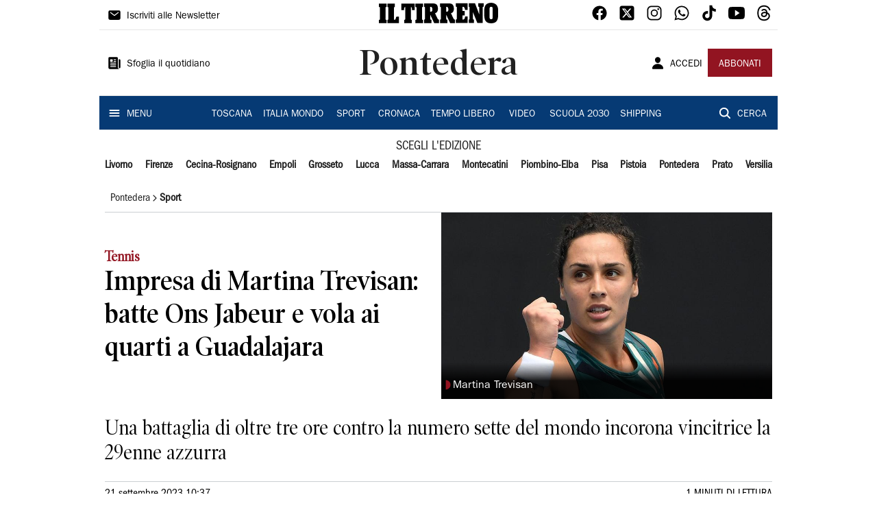

--- FILE ---
content_type: text/html; charset=utf-8
request_url: https://www.iltirreno.it/pontedera/sport/2023/09/21/news/impresa-di-martina-trevisan-batte-ons-jabeur-e-vola-ai-quarti-a-guadalajara-1.100386639
body_size: 19826
content:
<!DOCTYPE html><html lang="it"><head><meta charSet="utf-8"/><title>Impresa di Martina Trevisan: batte Ons Jabeur e vola ai quarti a Guadalajara - Il Tirreno</title><meta name="description" content="Una battaglia di oltre tre ore contro la numero sette del mondo incorona vincitrice la 29enne azzurra"/><link rel="canonical" href="https://www.iltirreno.it/pontedera/sport/2023/09/21/news/impresa-di-martina-trevisan-batte-ons-jabeur-e-vola-ai-quarti-a-guadalajara-1.100386639"/><meta name="viewport" content="width=device-width, initial-scale=1"/><meta name="theme-color" content="#000000"/><meta property="og:site_name" content="Il Tirreno"/><meta property="og:type" content="article"/><meta property="og:title" content="Impresa di Martina Trevisan: batte Ons Jabeur e vola ai quarti a Guadalajara"/><meta property="og:description" content="Una battaglia di oltre tre ore contro la numero sette del mondo incorona vincitrice la 29enne azzurra"/><meta property="og:image" content="https://api-sites-prd.saegroup.abinsula.com/api/social/image/contentid/policy:1.100386638:1695285467/Copia%20di%20Progetto%20senza%20titolo%20-%202023-09-21T103705.253.jpg"/><meta property="og:url" content="https://www.iltirreno.it/pontedera/sport/2023/09/21/news/impresa-di-martina-trevisan-batte-ons-jabeur-e-vola-ai-quarti-a-guadalajara-1.100386639"/><meta name="twitter:card" content="summary_large_image"/><meta name="twitter:image" content="https://api-sites-prd.saegroup.abinsula.com/api/social/image/contentid/policy:1.100386638:1695285467/Copia%20di%20Progetto%20senza%20titolo%20-%202023-09-21T103705.253.jpg"/><meta name="twitter:site" content="@iltirreno"/><meta name="twitter:title" content="Impresa di Martina Trevisan: batte Ons Jabeur e vola ai quarti a Guadalajara Il Tirreno"/><meta name="twitter:description" content="Una battaglia di oltre tre ore contro la numero sette del mondo incorona vincitrice la 29enne azzurra"/><meta name="twitter:url" content="https://www.iltirreno.it/pontedera/sport/2023/09/21/news/impresa-di-martina-trevisan-batte-ons-jabeur-e-vola-ai-quarti-a-guadalajara-1.100386639"/><script type="application/ld+json">{"@context":"https://schema.org","@type":"Article","mainEntityOfPage":{"@type":"WebPage","@id":"https://www.iltirreno.it/pontedera/sport/2023/09/21/news/impresa-di-martina-trevisan-batte-ons-jabeur-e-vola-ai-quarti-a-guadalajara-1.100386639"},"headline":"Impresa di Martina Trevisan: batte Ons Jabeur e vola ai quarti a Guadalajara","description":"Una battaglia di oltre tre ore contro la numero sette del mondo incorona vincitrice la 29enne azzurra","image":"https://api-sites-prd.saegroup.abinsula.com/api/social/image/contentid/policy:1.100386638:1695285467/Copia%20di%20Progetto%20senza%20titolo%20-%202023-09-21T103705.253.jpg","author":{"@type":"Person","name":"Redazione Il Tirreno"},"publisher":{"@type":"Organization","name":"Il Tirreno","logo":{"@type":"ImageObject","url":"https://www.iltirreno.it/favicon/android-chrome-192x192.png"}},"datePublished":"2023-09-21T08:37:48Z","dateModified":"2023-09-21T08:37:48Z","isAccessibleForFree":true}</script><meta name="tags" content=""/><meta name="type" content=""/><link rel="preload" as="image" imageSrcSet="https://api-sites-prd.saegroup.abinsula.com/api/media/image/contentid/policy:1.100386638:1695285467/Copia%20di%20Progetto%20senza%20titolo%20-%202023-09-21T103705.253.jpg?f=detail_558&amp;h=720&amp;w=1280&amp;$p$f$h$w=4c7ba9d 640w, https://api-sites-prd.saegroup.abinsula.com/api/media/image/contentid/policy:1.100386638:1695285467/Copia%20di%20Progetto%20senza%20titolo%20-%202023-09-21T103705.253.jpg?f=detail_558&amp;h=720&amp;w=1280&amp;$p$f$h$w=4c7ba9d 750w, https://api-sites-prd.saegroup.abinsula.com/api/media/image/contentid/policy:1.100386638:1695285467/Copia%20di%20Progetto%20senza%20titolo%20-%202023-09-21T103705.253.jpg?f=detail_558&amp;h=720&amp;w=1280&amp;$p$f$h$w=4c7ba9d 828w, https://api-sites-prd.saegroup.abinsula.com/api/media/image/contentid/policy:1.100386638:1695285467/Copia%20di%20Progetto%20senza%20titolo%20-%202023-09-21T103705.253.jpg?f=detail_558&amp;h=720&amp;w=1280&amp;$p$f$h$w=4c7ba9d 1080w, https://api-sites-prd.saegroup.abinsula.com/api/media/image/contentid/policy:1.100386638:1695285467/Copia%20di%20Progetto%20senza%20titolo%20-%202023-09-21T103705.253.jpg?f=detail_558&amp;h=720&amp;w=1280&amp;$p$f$h$w=4c7ba9d 1200w, https://api-sites-prd.saegroup.abinsula.com/api/media/image/contentid/policy:1.100386638:1695285467/Copia%20di%20Progetto%20senza%20titolo%20-%202023-09-21T103705.253.jpg?f=detail_558&amp;h=720&amp;w=1280&amp;$p$f$h$w=4c7ba9d 1920w, https://api-sites-prd.saegroup.abinsula.com/api/media/image/contentid/policy:1.100386638:1695285467/Copia%20di%20Progetto%20senza%20titolo%20-%202023-09-21T103705.253.jpg?f=detail_558&amp;h=720&amp;w=1280&amp;$p$f$h$w=4c7ba9d 2048w, https://api-sites-prd.saegroup.abinsula.com/api/media/image/contentid/policy:1.100386638:1695285467/Copia%20di%20Progetto%20senza%20titolo%20-%202023-09-21T103705.253.jpg?f=detail_558&amp;h=720&amp;w=1280&amp;$p$f$h$w=4c7ba9d 3840w" imageSizes="100vw"/><meta name="next-head-count" content="22"/><link rel="dns-prefetch" href="https://api-sites-prd.saegroup.abinsula.com"/><link rel="dns-prefetch" href="http://cdn.iubenda.com"/><link rel="preload" href="/fonts/Utopia/Utopia-Regular.otf" as="font" type="font/otf" crossorigin="anonymous"/><link rel="preload" href="/fonts/ITCFranklinGothicStd/ITCFranklinGothicStd-Book.otf" as="font" type="font/otf" crossorigin="anonymous"/><link rel="preload" href="/fonts/ITCFranklinGothicStd/ITC_Franklin_Gothic_Book_Condensed.otf" as="font" type="font/otf" crossorigin="anonymous"/><link rel="preload" href="/fonts/PoynterOldstyleDisplay/PoynterOldstyleDisplay-SemiBold.ttf" as="font" type="font/ttf" crossorigin="anonymous"/><link rel="preload" href="/fonts/PoynterOldstyleDisplay/PoynterOldstyleDisplay-NarRoman.ttf" as="font" type="font/ttf" crossorigin="anonymous"/><link rel="preload" href="/fonts/PoynterOldstyleDisplay/PoynterOldstyleDisplay-NarSemiBd.ttf" as="font" type="font/ttf" crossorigin="anonymous"/><link rel="preload" href="/fonts/PoynterOldstyleDisplay/PoynterOldstyleDisplay-NarBold.ttf" as="font" type="font/ttf" crossorigin="anonymous"/><link rel="preload" as="style" href="https://assets.evolutionadv.it/iltirreno_it/iltirreno_it_CLS.css"/><link rel="preload" as="style" href="/vendor/cls.css"/><meta name="theme-color" content="#063A74"/><link rel="shortcut icon" href="/favicon/favicon.ico"/><link rel="apple-touch-icon" sizes="180x180" href="/favicon/apple-touch-icon.png"/><link rel="icon" type="image/png" sizes="32x32" href="/favicon/favicon-32x32.png"/><link rel="icon" type="image/png" sizes="16x16" href="/favicon/favicon-16x16.png"/><link rel="manifest" href="/favicon/site.webmanifest"/><link rel="manifest" href="/favicon/browserconfig.xml"/><meta name="msapplication-TileColor" content="#da532c"/><meta name="theme-color" content="#ffffff"/><meta name="next-font-preconnect"/><link rel="preload" href="/_next/static/css/d012f1ba6bf572db.css" as="style"/><link rel="stylesheet" href="/_next/static/css/d012f1ba6bf572db.css" data-n-g=""/><noscript data-n-css=""></noscript><script defer="" nomodule="" src="/_next/static/chunks/polyfills-5cd94c89d3acac5f.js"></script><script defer="" src="/_next/static/chunks/c7773329.c315a112812126f7.js"></script><script defer="" src="/_next/static/chunks/7739-330e63c538651960.js"></script><script defer="" src="/_next/static/chunks/4257-41167747ae19b385.js"></script><script defer="" src="/_next/static/chunks/1264-7a70b19481011be2.js"></script><script defer="" src="/_next/static/chunks/3500.0f404e128aaf0425.js"></script><script defer="" src="/_next/static/chunks/4860.7d2b5f2493af63ea.js"></script><script defer="" src="/_next/static/chunks/8230.7221333b952e8281.js"></script><script defer="" src="/_next/static/chunks/7525-e415a64225f7ae98.js"></script><script defer="" src="/_next/static/chunks/2349-b3aeee4d8ee2f532.js"></script><script defer="" src="/_next/static/chunks/4312-6e10f9c0fec0db01.js"></script><script defer="" src="/_next/static/chunks/9669-49abdba803541e70.js"></script><script defer="" src="/_next/static/chunks/7875-6c375dcd0a4bcd72.js"></script><script defer="" src="/_next/static/chunks/6066-a0458d85fa319e59.js"></script><script defer="" src="/_next/static/chunks/7720-e2185539e45b32ae.js"></script><script defer="" src="/_next/static/chunks/5561-d97c585a55b17f1c.js"></script><script defer="" src="/_next/static/chunks/2811-0744311c6adb6f49.js"></script><script defer="" src="/_next/static/chunks/9273-483a870f6b4888c5.js"></script><script defer="" src="/_next/static/chunks/8136-4c73713ed634e1e4.js"></script><script defer="" src="/_next/static/chunks/2740-8dbe82a46ef430e4.js"></script><script defer="" src="/_next/static/chunks/5145.881418022f7b8a99.js"></script><script defer="" src="/_next/static/chunks/8547.7a242ce3a7945cde.js"></script><script defer="" src="/_next/static/chunks/965.3d114b00d965fb6d.js"></script><script defer="" src="/_next/static/chunks/5744.9af79a581d04f600.js"></script><script src="/_next/static/chunks/webpack-d215dadec26b70b5.js" defer=""></script><script src="/_next/static/chunks/framework-9cf46cf0fe8d1146.js" defer=""></script><script src="/_next/static/chunks/main-d07e08b5bb7411a4.js" defer=""></script><script src="/_next/static/chunks/pages/_app-3fe377648e94a51b.js" defer=""></script><script src="/_next/static/chunks/pages/%5Bedition%5D/%5Bsection%5D/%5B...slug%5D-a60361d8de8e6c4a.js" defer=""></script><script src="/_next/static/fufd0aHv6TJvde1XBnaAq/_buildManifest.js" defer=""></script><script src="/_next/static/fufd0aHv6TJvde1XBnaAq/_ssgManifest.js" defer=""></script><script src="/_next/static/fufd0aHv6TJvde1XBnaAq/_middlewareManifest.js" defer=""></script></head><body><div id="__next"><div id="adv-Position3"></div><div id="adv-Top"></div><style data-emotion="css 4niht">.css-4niht{width:100%;margin-left:auto;box-sizing:border-box;margin-right:auto;display:block;background-color:#ffffff;}@media (min-width:990px){.css-4niht{max-width:990px;}}</style><header class="MuiContainer-root MuiContainer-maxWidthLg MuiContainer-disableGutters css-4niht"><h1 style="margin:0;height:1px;width:1px;position:absolute;clip:rect(0,0,0,0);overflow:hidden">Il Tirreno</h1><style data-emotion="css gmrggp">.css-gmrggp{display:-webkit-box;display:-webkit-flex;display:-ms-flexbox;display:flex;-webkit-flex-direction:row;-ms-flex-direction:row;flex-direction:row;-webkit-align-items:center;-webkit-box-align:center;-ms-flex-align:center;align-items:center;border-bottom:1px solid;border-color:#e6e6e6;-webkit-box-flex-wrap:wrap;-webkit-flex-wrap:wrap;-ms-flex-wrap:wrap;flex-wrap:wrap;height:44px;padding-left:8px;padding-right:8px;}</style><div class="MuiStack-root css-gmrggp"><style data-emotion="css dintrd">.css-dintrd{width:25%;-webkit-box-pack:start;-ms-flex-pack:start;-webkit-justify-content:flex-start;justify-content:flex-start;-webkit-align-items:center;-webkit-box-align:center;-ms-flex-align:center;align-items:center;display:-webkit-box;display:-webkit-flex;display:-ms-flexbox;display:flex;}</style><div class="MuiBox-root css-dintrd"><style data-emotion="css os8vzk">.css-os8vzk{font-family:ITCFranklinGothicStd-Book,Franklin_Gothic_Book,PoynterOldstyleDisplay-SemiBold,PoynterOldstyleDisplay-NarSemiBd,PoynterOldstyleDisplay-NarRoman,PoynterOldstyleDisplay-NarBold,Utopia-Regular;font-weight:500;font-size:0.875rem;line-height:1.75;text-transform:uppercase;min-width:64px;padding:6px 8px;border-radius:4px;-webkit-transition:background-color 250ms cubic-bezier(0.4, 0, 0.2, 1) 0ms,box-shadow 250ms cubic-bezier(0.4, 0, 0.2, 1) 0ms,border-color 250ms cubic-bezier(0.4, 0, 0.2, 1) 0ms,color 250ms cubic-bezier(0.4, 0, 0.2, 1) 0ms;transition:background-color 250ms cubic-bezier(0.4, 0, 0.2, 1) 0ms,box-shadow 250ms cubic-bezier(0.4, 0, 0.2, 1) 0ms,border-color 250ms cubic-bezier(0.4, 0, 0.2, 1) 0ms,color 250ms cubic-bezier(0.4, 0, 0.2, 1) 0ms;color:#000000;box-shadow:none;font-family:ITCFranklinGothicStd-Book;border-radius:0;}.css-os8vzk:hover{-webkit-text-decoration:none;text-decoration:none;background-color:rgba(0, 0, 0, 0.04);}@media (hover: none){.css-os8vzk:hover{background-color:transparent;}}.css-os8vzk.Mui-disabled{color:rgba(0, 0, 0, 0.26);}.css-os8vzk:hover{box-shadow:none;}.css-os8vzk.Mui-focusVisible{box-shadow:none;}.css-os8vzk:active{box-shadow:none;}.css-os8vzk.Mui-disabled{box-shadow:none;}</style><style data-emotion="css cwwmzq">.css-cwwmzq{display:-webkit-inline-box;display:-webkit-inline-flex;display:-ms-inline-flexbox;display:inline-flex;-webkit-align-items:center;-webkit-box-align:center;-ms-flex-align:center;align-items:center;-webkit-box-pack:center;-ms-flex-pack:center;-webkit-justify-content:center;justify-content:center;position:relative;box-sizing:border-box;-webkit-tap-highlight-color:transparent;background-color:transparent;outline:0;border:0;margin:0;border-radius:0;padding:0;cursor:pointer;-webkit-user-select:none;-moz-user-select:none;-ms-user-select:none;user-select:none;vertical-align:middle;-moz-appearance:none;-webkit-appearance:none;-webkit-text-decoration:none;text-decoration:none;color:inherit;font-family:ITCFranklinGothicStd-Book,Franklin_Gothic_Book,PoynterOldstyleDisplay-SemiBold,PoynterOldstyleDisplay-NarSemiBd,PoynterOldstyleDisplay-NarRoman,PoynterOldstyleDisplay-NarBold,Utopia-Regular;font-weight:500;font-size:0.875rem;line-height:1.75;text-transform:uppercase;min-width:64px;padding:6px 8px;border-radius:4px;-webkit-transition:background-color 250ms cubic-bezier(0.4, 0, 0.2, 1) 0ms,box-shadow 250ms cubic-bezier(0.4, 0, 0.2, 1) 0ms,border-color 250ms cubic-bezier(0.4, 0, 0.2, 1) 0ms,color 250ms cubic-bezier(0.4, 0, 0.2, 1) 0ms;transition:background-color 250ms cubic-bezier(0.4, 0, 0.2, 1) 0ms,box-shadow 250ms cubic-bezier(0.4, 0, 0.2, 1) 0ms,border-color 250ms cubic-bezier(0.4, 0, 0.2, 1) 0ms,color 250ms cubic-bezier(0.4, 0, 0.2, 1) 0ms;color:#000000;box-shadow:none;font-family:ITCFranklinGothicStd-Book;border-radius:0;}.css-cwwmzq::-moz-focus-inner{border-style:none;}.css-cwwmzq.Mui-disabled{pointer-events:none;cursor:default;}@media print{.css-cwwmzq{-webkit-print-color-adjust:exact;color-adjust:exact;}}.css-cwwmzq:hover{-webkit-text-decoration:none;text-decoration:none;background-color:rgba(0, 0, 0, 0.04);}@media (hover: none){.css-cwwmzq:hover{background-color:transparent;}}.css-cwwmzq.Mui-disabled{color:rgba(0, 0, 0, 0.26);}.css-cwwmzq:hover{box-shadow:none;}.css-cwwmzq.Mui-focusVisible{box-shadow:none;}.css-cwwmzq:active{box-shadow:none;}.css-cwwmzq.Mui-disabled{box-shadow:none;}</style><button class="MuiButtonBase-root MuiButton-root MuiButton-text MuiButton-textBlack MuiButton-sizeMedium MuiButton-textSizeMedium MuiButton-disableElevation MuiButton-root MuiButton-text MuiButton-textBlack MuiButton-sizeMedium MuiButton-textSizeMedium MuiButton-disableElevation css-cwwmzq" tabindex="0" type="button"><style data-emotion="css 1l6c7y9">.css-1l6c7y9{display:inherit;margin-right:8px;margin-left:-4px;}.css-1l6c7y9>*:nth-of-type(1){font-size:20px;}</style><span class="MuiButton-startIcon MuiButton-iconSizeMedium css-1l6c7y9"><svg stroke="currentColor" fill="currentColor" stroke-width="0" viewBox="0 0 512 512" height="1em" width="1em" xmlns="http://www.w3.org/2000/svg"><path d="M424 80H88a56.06 56.06 0 00-56 56v240a56.06 56.06 0 0056 56h336a56.06 56.06 0 0056-56V136a56.06 56.06 0 00-56-56zm-14.18 92.63l-144 112a16 16 0 01-19.64 0l-144-112a16 16 0 1119.64-25.26L256 251.73l134.18-104.36a16 16 0 0119.64 25.26z"></path></svg></span><style data-emotion="css 4md08z">.css-4md08z{margin:0;font-family:ITCFranklinGothicStd-Book,Franklin_Gothic_Book,PoynterOldstyleDisplay-SemiBold,PoynterOldstyleDisplay-NarSemiBd,PoynterOldstyleDisplay-NarRoman,PoynterOldstyleDisplay-NarBold,Utopia-Regular;font-weight:500;font-size:0.875rem;line-height:1.75;text-transform:uppercase;font-family:PoynterOldstyleDisplay-NarRoman;margin-bottom:0px;margin-top:5px;font-family:ITCFranklinGothicStd-Book;text-transform:none;-webkit-text-decoration:none;text-decoration:none;}</style><a class="MuiTypography-root MuiTypography-button css-4md08z" href="https://paywall-crm-prd.saegroup.abinsula.com/il-tirreno/newsletters">Iscriviti alle Newsletter</a></button></div><style data-emotion="css o0q02a">.css-o0q02a{width:50%;-webkit-box-pack:center;-ms-flex-pack:center;-webkit-justify-content:center;justify-content:center;-webkit-align-items:center;-webkit-box-align:center;-ms-flex-align:center;align-items:center;display:-webkit-box;display:-webkit-flex;display:-ms-flexbox;display:flex;}</style><div class="MuiBox-root css-o0q02a"><a style="text-decoration:none" href="https://www.iltirreno.it" target="_self"></a></div><style data-emotion="css 1axztkq">.css-1axztkq{width:25%;-webkit-box-pack:end;-ms-flex-pack:end;-webkit-justify-content:flex-end;justify-content:flex-end;-webkit-align-items:center;-webkit-box-align:center;-ms-flex-align:center;align-items:center;display:-webkit-box;display:-webkit-flex;display:-ms-flexbox;display:flex;}</style><div class="MuiBox-root css-1axztkq"><style data-emotion="css 1t62lt9">.css-1t62lt9{display:-webkit-box;display:-webkit-flex;display:-ms-flexbox;display:flex;-webkit-flex-direction:row;-ms-flex-direction:row;flex-direction:row;}.css-1t62lt9>:not(style)+:not(style){margin:0;margin-left:16px;}</style><div class="MuiStack-root css-1t62lt9"><a style="text-decoration:none" href="https://www.facebook.com/IlTirreno" target="_self"><svg stroke="currentColor" fill="currentColor" stroke-width="0" viewBox="0 0 512 512" color="black" font-size="24" style="color:black" height="1em" width="1em" xmlns="http://www.w3.org/2000/svg"><path fill-rule="evenodd" d="M480 257.35c0-123.7-100.3-224-224-224s-224 100.3-224 224c0 111.8 81.9 204.47 189 221.29V322.12h-56.89v-64.77H221V208c0-56.13 33.45-87.16 84.61-87.16 24.51 0 50.15 4.38 50.15 4.38v55.13H327.5c-27.81 0-36.51 17.26-36.51 35v42h62.12l-9.92 64.77H291v156.54c107.1-16.81 189-109.48 189-221.31z"></path></svg></a><a style="text-decoration:none" href="https://twitter.com/iltirreno" target="_self"><svg stroke="currentColor" fill="currentColor" stroke-width="0" viewBox="0 0 448 512" color="black" font-size="24" style="color:black" height="1em" width="1em" xmlns="http://www.w3.org/2000/svg"><path d="M64 32C28.7 32 0 60.7 0 96V416c0 35.3 28.7 64 64 64H384c35.3 0 64-28.7 64-64V96c0-35.3-28.7-64-64-64H64zm297.1 84L257.3 234.6 379.4 396H283.8L209 298.1 123.3 396H75.8l111-126.9L69.7 116h98l67.7 89.5L313.6 116h47.5zM323.3 367.6L153.4 142.9H125.1L296.9 367.6h26.3z"></path></svg></a><a style="text-decoration:none" href="https://www.instagram.com/iltirreno/" target="_self"><svg stroke="currentColor" fill="currentColor" stroke-width="0" viewBox="0 0 512 512" color="black" font-size="24" style="color:black" height="1em" width="1em" xmlns="http://www.w3.org/2000/svg"><path d="M349.33 69.33a93.62 93.62 0 0193.34 93.34v186.66a93.62 93.62 0 01-93.34 93.34H162.67a93.62 93.62 0 01-93.34-93.34V162.67a93.62 93.62 0 0193.34-93.34h186.66m0-37.33H162.67C90.8 32 32 90.8 32 162.67v186.66C32 421.2 90.8 480 162.67 480h186.66C421.2 480 480 421.2 480 349.33V162.67C480 90.8 421.2 32 349.33 32z"></path><path d="M377.33 162.67a28 28 0 1128-28 27.94 27.94 0 01-28 28zM256 181.33A74.67 74.67 0 11181.33 256 74.75 74.75 0 01256 181.33m0-37.33a112 112 0 10112 112 112 112 0 00-112-112z"></path></svg></a><a style="text-decoration:none" href="https://whatsapp.com/channel/0029VaCtre0KGGGLZipUVN09" target="_self"><svg stroke="currentColor" fill="currentColor" stroke-width="0" viewBox="0 0 512 512" color="black" font-size="24" style="color:black" height="1em" width="1em" xmlns="http://www.w3.org/2000/svg"><path fill-rule="evenodd" d="M414.73 97.1A222.14 222.14 0 00256.94 32C134 32 33.92 131.58 33.87 254a220.61 220.61 0 0029.78 111L32 480l118.25-30.87a223.63 223.63 0 00106.6 27h.09c122.93 0 223-99.59 223.06-222A220.18 220.18 0 00414.73 97.1zM256.94 438.66h-.08a185.75 185.75 0 01-94.36-25.72l-6.77-4-70.17 18.32 18.73-68.09-4.41-7A183.46 183.46 0 0171.53 254c0-101.73 83.21-184.5 185.48-184.5a185 185 0 01185.33 184.64c-.04 101.74-83.21 184.52-185.4 184.52zm101.69-138.19c-5.57-2.78-33-16.2-38.08-18.05s-8.83-2.78-12.54 2.78-14.4 18-17.65 21.75-6.5 4.16-12.07 1.38-23.54-8.63-44.83-27.53c-16.57-14.71-27.75-32.87-31-38.42s-.35-8.56 2.44-11.32c2.51-2.49 5.57-6.48 8.36-9.72s3.72-5.56 5.57-9.26.93-6.94-.46-9.71-12.54-30.08-17.18-41.19c-4.53-10.82-9.12-9.35-12.54-9.52-3.25-.16-7-.2-10.69-.2a20.53 20.53 0 00-14.86 6.94c-5.11 5.56-19.51 19-19.51 46.28s20 53.68 22.76 57.38 39.3 59.73 95.21 83.76a323.11 323.11 0 0031.78 11.68c13.35 4.22 25.5 3.63 35.1 2.2 10.71-1.59 33-13.42 37.63-26.38s4.64-24.06 3.25-26.37-5.11-3.71-10.69-6.48z"></path></svg></a><a style="text-decoration:none" href="https://www.tiktok.com/@iltirreno" target="_self"><svg stroke="currentColor" fill="currentColor" stroke-width="0" viewBox="0 0 512 512" color="black" font-size="24" style="color:black" height="1em" width="1em" xmlns="http://www.w3.org/2000/svg"><path d="M412.19 118.66a109.27 109.27 0 01-9.45-5.5 132.87 132.87 0 01-24.27-20.62c-18.1-20.71-24.86-41.72-27.35-56.43h.1C349.14 23.9 350 16 350.13 16h-82.44v318.78c0 4.28 0 8.51-.18 12.69 0 .52-.05 1-.08 1.56 0 .23 0 .47-.05.71v.18a70 70 0 01-35.22 55.56 68.8 68.8 0 01-34.11 9c-38.41 0-69.54-31.32-69.54-70s31.13-70 69.54-70a68.9 68.9 0 0121.41 3.39l.1-83.94a153.14 153.14 0 00-118 34.52 161.79 161.79 0 00-35.3 43.53c-3.48 6-16.61 30.11-18.2 69.24-1 22.21 5.67 45.22 8.85 54.73v.2c2 5.6 9.75 24.71 22.38 40.82A167.53 167.53 0 00115 470.66v-.2l.2.2c39.91 27.12 84.16 25.34 84.16 25.34 7.66-.31 33.32 0 62.46-13.81 32.32-15.31 50.72-38.12 50.72-38.12a158.46 158.46 0 0027.64-45.93c7.46-19.61 9.95-43.13 9.95-52.53V176.49c1 .6 14.32 9.41 14.32 9.41s19.19 12.3 49.13 20.31c21.48 5.7 50.42 6.9 50.42 6.9v-81.84c-10.14 1.1-30.73-2.1-51.81-12.61z"></path></svg></a><a style="text-decoration:none" href="https://www.youtube.com/@redazioneIlTirreno" target="_self"><svg stroke="currentColor" fill="currentColor" stroke-width="0" viewBox="0 0 512 512" color="black" font-size="24" style="color:black" height="1em" width="1em" xmlns="http://www.w3.org/2000/svg"><path d="M508.64 148.79c0-45-33.1-81.2-74-81.2C379.24 65 322.74 64 265 64h-18c-57.6 0-114.2 1-169.6 3.6C36.6 67.6 3.5 104 3.5 149 1 184.59-.06 220.19 0 255.79q-.15 53.4 3.4 106.9c0 45 33.1 81.5 73.9 81.5 58.2 2.7 117.9 3.9 178.6 3.8q91.2.3 178.6-3.8c40.9 0 74-36.5 74-81.5 2.4-35.7 3.5-71.3 3.4-107q.34-53.4-3.26-106.9zM207 353.89v-196.5l145 98.2z"></path></svg></a><a style="text-decoration:none" href="https://www.threads.net/@iltirreno" target="_self"><svg stroke="currentColor" fill="currentColor" stroke-width="0" viewBox="0 0 448 512" color="black" font-size="24" style="color:black" height="1em" width="1em" xmlns="http://www.w3.org/2000/svg"><path d="M331.5 235.7c2.2 .9 4.2 1.9 6.3 2.8c29.2 14.1 50.6 35.2 61.8 61.4c15.7 36.5 17.2 95.8-30.3 143.2c-36.2 36.2-80.3 52.5-142.6 53h-.3c-70.2-.5-124.1-24.1-160.4-70.2c-32.3-41-48.9-98.1-49.5-169.6V256v-.2C17 184.3 33.6 127.2 65.9 86.2C102.2 40.1 156.2 16.5 226.4 16h.3c70.3 .5 124.9 24 162.3 69.9c18.4 22.7 32 50 40.6 81.7l-40.4 10.8c-7.1-25.8-17.8-47.8-32.2-65.4c-29.2-35.8-73-54.2-130.5-54.6c-57 .5-100.1 18.8-128.2 54.4C72.1 146.1 58.5 194.3 58 256c.5 61.7 14.1 109.9 40.3 143.3c28 35.6 71.2 53.9 128.2 54.4c51.4-.4 85.4-12.6 113.7-40.9c32.3-32.2 31.7-71.8 21.4-95.9c-6.1-14.2-17.1-26-31.9-34.9c-3.7 26.9-11.8 48.3-24.7 64.8c-17.1 21.8-41.4 33.6-72.7 35.3c-23.6 1.3-46.3-4.4-63.9-16c-20.8-13.8-33-34.8-34.3-59.3c-2.5-48.3 35.7-83 95.2-86.4c21.1-1.2 40.9-.3 59.2 2.8c-2.4-14.8-7.3-26.6-14.6-35.2c-10-11.7-25.6-17.7-46.2-17.8H227c-16.6 0-39 4.6-53.3 26.3l-34.4-23.6c19.2-29.1 50.3-45.1 87.8-45.1h.8c62.6 .4 99.9 39.5 103.7 107.7l-.2 .2zm-156 68.8c1.3 25.1 28.4 36.8 54.6 35.3c25.6-1.4 54.6-11.4 59.5-73.2c-13.2-2.9-27.8-4.4-43.4-4.4c-4.8 0-9.6 .1-14.4 .4c-42.9 2.4-57.2 23.2-56.2 41.8l-.1 .1z"></path></svg></a></div></div></div><style data-emotion="css kk4ivl">.css-kk4ivl{display:-webkit-box;display:-webkit-flex;display:-ms-flexbox;display:flex;-webkit-flex-direction:row;-ms-flex-direction:row;flex-direction:row;-webkit-align-items:center;-webkit-box-align:center;-ms-flex-align:center;align-items:center;border-bottom:1px solid;border-color:#e6e6e6;height:96px;padding-left:8px;padding-right:8px;}</style><div class="MuiStack-root css-kk4ivl"><div class="MuiBox-root css-dintrd"><button class="MuiButtonBase-root MuiButton-root MuiButton-text MuiButton-textBlack MuiButton-sizeMedium MuiButton-textSizeMedium MuiButton-disableElevation MuiButton-root MuiButton-text MuiButton-textBlack MuiButton-sizeMedium MuiButton-textSizeMedium MuiButton-disableElevation css-cwwmzq" tabindex="0" type="button"><span class="MuiButton-startIcon MuiButton-iconSizeMedium css-1l6c7y9"><svg stroke="currentColor" fill="currentColor" stroke-width="0" viewBox="0 0 512 512" height="1em" width="1em" xmlns="http://www.w3.org/2000/svg"><path d="M439.91 112h-23.82a.09.09 0 00-.09.09V416a32 32 0 0032 32 32 32 0 0032-32V152.09A40.09 40.09 0 00439.91 112z"></path><path d="M384 416V72a40 40 0 00-40-40H72a40 40 0 00-40 40v352a56 56 0 0056 56h342.85a1.14 1.14 0 001.15-1.15 1.14 1.14 0 00-.85-1.1A64.11 64.11 0 01384 416zM96 128a16 16 0 0116-16h64a16 16 0 0116 16v64a16 16 0 01-16 16h-64a16 16 0 01-16-16zm208 272H112.45c-8.61 0-16-6.62-16.43-15.23A16 16 0 01112 368h191.55c8.61 0 16 6.62 16.43 15.23A16 16 0 01304 400zm0-64H112.45c-8.61 0-16-6.62-16.43-15.23A16 16 0 01112 304h191.55c8.61 0 16 6.62 16.43 15.23A16 16 0 01304 336zm0-64H112.45c-8.61 0-16-6.62-16.43-15.23A16 16 0 01112 240h191.55c8.61 0 16 6.62 16.43 15.23A16 16 0 01304 272zm0-64h-63.55c-8.61 0-16-6.62-16.43-15.23A16 16 0 01240 176h63.55c8.61 0 16 6.62 16.43 15.23A16 16 0 01304 208zm0-64h-63.55c-8.61 0-16-6.62-16.43-15.23A16 16 0 01240 112h63.55c8.61 0 16 6.62 16.43 15.23A16 16 0 01304 144z"></path></svg></span><a class="MuiTypography-root MuiTypography-button css-4md08z" href="https://webreader-prd.saegroup.abinsula.com/ILTIRRENO">Sfoglia il quotidiano</a></button></div><div class="MuiBox-root css-o0q02a"><style data-emotion="css h5w9af">.css-h5w9af{margin:0;font-size:2.0625rem;detail:43px;font-family:ITCFranklinGothicStd-Book,Franklin_Gothic_Book,PoynterOldstyleDisplay-SemiBold,PoynterOldstyleDisplay-NarSemiBd,PoynterOldstyleDisplay-NarRoman,PoynterOldstyleDisplay-NarBold,Utopia-Regular;font-weight:400;line-height:1.167;font-family:PoynterOldstyleDisplay-NarRoman;font-family:PoynterOldstyleDisplay-SemiBold;}@media (min-width:600px){.css-h5w9af{font-size:2.7849rem;}}@media (min-width:900px){.css-h5w9af{font-size:2.9991rem;}}@media (min-width:990px){.css-h5w9af{font-size:3.2134rem;}}</style><h3 class="MuiTypography-root MuiTypography-h3 css-h5w9af">Pontedera</h3></div><div class="MuiBox-root css-1axztkq"><style data-emotion="css 1ialerq">.css-1ialerq{display:-webkit-box;display:-webkit-flex;display:-ms-flexbox;display:flex;-webkit-flex-direction:row;-ms-flex-direction:row;flex-direction:row;-webkit-align-items:center;-webkit-box-align:center;-ms-flex-align:center;align-items:center;-webkit-box-pack:justify;-webkit-justify-content:space-between;justify-content:space-between;}</style><div class="MuiStack-root css-1ialerq"><button class="MuiButtonBase-root MuiButton-root MuiButton-text MuiButton-textBlack MuiButton-sizeMedium MuiButton-textSizeMedium MuiButton-disableElevation MuiButton-root MuiButton-text MuiButton-textBlack MuiButton-sizeMedium MuiButton-textSizeMedium MuiButton-disableElevation css-cwwmzq" tabindex="0" type="button"><span class="MuiButton-startIcon MuiButton-iconSizeMedium css-1l6c7y9"><svg stroke="currentColor" fill="currentColor" stroke-width="0" viewBox="0 0 512 512" height="1em" width="1em" xmlns="http://www.w3.org/2000/svg"><path d="M332.64 64.58C313.18 43.57 286 32 256 32c-30.16 0-57.43 11.5-76.8 32.38-19.58 21.11-29.12 49.8-26.88 80.78C156.76 206.28 203.27 256 256 256s99.16-49.71 103.67-110.82c2.27-30.7-7.33-59.33-27.03-80.6zM432 480H80a31 31 0 01-24.2-11.13c-6.5-7.77-9.12-18.38-7.18-29.11C57.06 392.94 83.4 353.61 124.8 326c36.78-24.51 83.37-38 131.2-38s94.42 13.5 131.2 38c41.4 27.6 67.74 66.93 76.18 113.75 1.94 10.73-.68 21.34-7.18 29.11A31 31 0 01432 480z"></path></svg></span><a class="MuiTypography-root MuiTypography-button css-4md08z" href="/api/auth/login?returnTo=/pontedera/sport/2023/09/21/news/impresa-di-martina-trevisan-batte-ons-jabeur-e-vola-ai-quarti-a-guadalajara-1.100386639">ACCEDI</a></button><style data-emotion="css 1ab13xs">.css-1ab13xs{font-family:ITCFranklinGothicStd-Book,Franklin_Gothic_Book,PoynterOldstyleDisplay-SemiBold,PoynterOldstyleDisplay-NarSemiBd,PoynterOldstyleDisplay-NarRoman,PoynterOldstyleDisplay-NarBold,Utopia-Regular;font-weight:500;font-size:0.875rem;line-height:1.75;text-transform:uppercase;min-width:64px;padding:6px 16px;border-radius:4px;-webkit-transition:background-color 250ms cubic-bezier(0.4, 0, 0.2, 1) 0ms,box-shadow 250ms cubic-bezier(0.4, 0, 0.2, 1) 0ms,border-color 250ms cubic-bezier(0.4, 0, 0.2, 1) 0ms,color 250ms cubic-bezier(0.4, 0, 0.2, 1) 0ms;transition:background-color 250ms cubic-bezier(0.4, 0, 0.2, 1) 0ms,box-shadow 250ms cubic-bezier(0.4, 0, 0.2, 1) 0ms,border-color 250ms cubic-bezier(0.4, 0, 0.2, 1) 0ms,color 250ms cubic-bezier(0.4, 0, 0.2, 1) 0ms;color:#fff;background-color:#921421;box-shadow:0px 3px 1px -2px rgba(0,0,0,0.2),0px 2px 2px 0px rgba(0,0,0,0.14),0px 1px 5px 0px rgba(0,0,0,0.12);box-shadow:none;font-family:ITCFranklinGothicStd-Book;border-radius:0;}.css-1ab13xs:hover{-webkit-text-decoration:none;text-decoration:none;background-color:rgb(102, 14, 23);box-shadow:0px 2px 4px -1px rgba(0,0,0,0.2),0px 4px 5px 0px rgba(0,0,0,0.14),0px 1px 10px 0px rgba(0,0,0,0.12);}@media (hover: none){.css-1ab13xs:hover{background-color:#921421;}}.css-1ab13xs:active{box-shadow:0px 5px 5px -3px rgba(0,0,0,0.2),0px 8px 10px 1px rgba(0,0,0,0.14),0px 3px 14px 2px rgba(0,0,0,0.12);}.css-1ab13xs.Mui-focusVisible{box-shadow:0px 3px 5px -1px rgba(0,0,0,0.2),0px 6px 10px 0px rgba(0,0,0,0.14),0px 1px 18px 0px rgba(0,0,0,0.12);}.css-1ab13xs.Mui-disabled{color:rgba(0, 0, 0, 0.26);box-shadow:none;background-color:rgba(0, 0, 0, 0.12);}.css-1ab13xs:hover{box-shadow:none;}.css-1ab13xs.Mui-focusVisible{box-shadow:none;}.css-1ab13xs:active{box-shadow:none;}.css-1ab13xs.Mui-disabled{box-shadow:none;}</style><style data-emotion="css 8iu28r">.css-8iu28r{display:-webkit-inline-box;display:-webkit-inline-flex;display:-ms-inline-flexbox;display:inline-flex;-webkit-align-items:center;-webkit-box-align:center;-ms-flex-align:center;align-items:center;-webkit-box-pack:center;-ms-flex-pack:center;-webkit-justify-content:center;justify-content:center;position:relative;box-sizing:border-box;-webkit-tap-highlight-color:transparent;background-color:transparent;outline:0;border:0;margin:0;border-radius:0;padding:0;cursor:pointer;-webkit-user-select:none;-moz-user-select:none;-ms-user-select:none;user-select:none;vertical-align:middle;-moz-appearance:none;-webkit-appearance:none;-webkit-text-decoration:none;text-decoration:none;color:inherit;font-family:ITCFranklinGothicStd-Book,Franklin_Gothic_Book,PoynterOldstyleDisplay-SemiBold,PoynterOldstyleDisplay-NarSemiBd,PoynterOldstyleDisplay-NarRoman,PoynterOldstyleDisplay-NarBold,Utopia-Regular;font-weight:500;font-size:0.875rem;line-height:1.75;text-transform:uppercase;min-width:64px;padding:6px 16px;border-radius:4px;-webkit-transition:background-color 250ms cubic-bezier(0.4, 0, 0.2, 1) 0ms,box-shadow 250ms cubic-bezier(0.4, 0, 0.2, 1) 0ms,border-color 250ms cubic-bezier(0.4, 0, 0.2, 1) 0ms,color 250ms cubic-bezier(0.4, 0, 0.2, 1) 0ms;transition:background-color 250ms cubic-bezier(0.4, 0, 0.2, 1) 0ms,box-shadow 250ms cubic-bezier(0.4, 0, 0.2, 1) 0ms,border-color 250ms cubic-bezier(0.4, 0, 0.2, 1) 0ms,color 250ms cubic-bezier(0.4, 0, 0.2, 1) 0ms;color:#fff;background-color:#921421;box-shadow:0px 3px 1px -2px rgba(0,0,0,0.2),0px 2px 2px 0px rgba(0,0,0,0.14),0px 1px 5px 0px rgba(0,0,0,0.12);box-shadow:none;font-family:ITCFranklinGothicStd-Book;border-radius:0;}.css-8iu28r::-moz-focus-inner{border-style:none;}.css-8iu28r.Mui-disabled{pointer-events:none;cursor:default;}@media print{.css-8iu28r{-webkit-print-color-adjust:exact;color-adjust:exact;}}.css-8iu28r:hover{-webkit-text-decoration:none;text-decoration:none;background-color:rgb(102, 14, 23);box-shadow:0px 2px 4px -1px rgba(0,0,0,0.2),0px 4px 5px 0px rgba(0,0,0,0.14),0px 1px 10px 0px rgba(0,0,0,0.12);}@media (hover: none){.css-8iu28r:hover{background-color:#921421;}}.css-8iu28r:active{box-shadow:0px 5px 5px -3px rgba(0,0,0,0.2),0px 8px 10px 1px rgba(0,0,0,0.14),0px 3px 14px 2px rgba(0,0,0,0.12);}.css-8iu28r.Mui-focusVisible{box-shadow:0px 3px 5px -1px rgba(0,0,0,0.2),0px 6px 10px 0px rgba(0,0,0,0.14),0px 1px 18px 0px rgba(0,0,0,0.12);}.css-8iu28r.Mui-disabled{color:rgba(0, 0, 0, 0.26);box-shadow:none;background-color:rgba(0, 0, 0, 0.12);}.css-8iu28r:hover{box-shadow:none;}.css-8iu28r.Mui-focusVisible{box-shadow:none;}.css-8iu28r:active{box-shadow:none;}.css-8iu28r.Mui-disabled{box-shadow:none;}</style><button class="MuiButtonBase-root MuiButton-root MuiButton-contained MuiButton-containedSecondary MuiButton-sizeMedium MuiButton-containedSizeMedium MuiButton-disableElevation MuiButton-root MuiButton-contained MuiButton-containedSecondary MuiButton-sizeMedium MuiButton-containedSizeMedium MuiButton-disableElevation css-8iu28r" tabindex="0" type="button"><a class="MuiTypography-root MuiTypography-button css-4md08z" href="https://paywall-crm-prd.saegroup.abinsula.com/il-tirreno/abbonamenti">ABBONATI</a></button></div></div></div><style data-emotion="css 131k5dz">.css-131k5dz{display:-webkit-box;display:-webkit-flex;display:-ms-flexbox;display:flex;-webkit-flex-direction:row;-ms-flex-direction:row;flex-direction:row;-webkit-box-pack:justify;-webkit-justify-content:space-between;justify-content:space-between;-webkit-align-items:center;-webkit-box-align:center;-ms-flex-align:center;align-items:center;border-bottom:1px solid;border-color:#e6e6e6;background-color:#063A74;padding:8px;padding-top:4px;padding-bottom:4px;}</style><nav class="MuiStack-root css-131k5dz"><style data-emotion="css mjijkf">.css-mjijkf{font-family:ITCFranklinGothicStd-Book,Franklin_Gothic_Book,PoynterOldstyleDisplay-SemiBold,PoynterOldstyleDisplay-NarSemiBd,PoynterOldstyleDisplay-NarRoman,PoynterOldstyleDisplay-NarBold,Utopia-Regular;font-weight:500;font-size:0.875rem;line-height:1.75;text-transform:uppercase;min-width:64px;padding:6px 8px;border-radius:4px;-webkit-transition:background-color 250ms cubic-bezier(0.4, 0, 0.2, 1) 0ms,box-shadow 250ms cubic-bezier(0.4, 0, 0.2, 1) 0ms,border-color 250ms cubic-bezier(0.4, 0, 0.2, 1) 0ms,color 250ms cubic-bezier(0.4, 0, 0.2, 1) 0ms;transition:background-color 250ms cubic-bezier(0.4, 0, 0.2, 1) 0ms,box-shadow 250ms cubic-bezier(0.4, 0, 0.2, 1) 0ms,border-color 250ms cubic-bezier(0.4, 0, 0.2, 1) 0ms,color 250ms cubic-bezier(0.4, 0, 0.2, 1) 0ms;color:#ffffff;box-shadow:none;font-family:ITCFranklinGothicStd-Book;border-radius:0;}.css-mjijkf:hover{-webkit-text-decoration:none;text-decoration:none;background-color:rgba(255, 255, 255, 0.04);}@media (hover: none){.css-mjijkf:hover{background-color:transparent;}}.css-mjijkf.Mui-disabled{color:rgba(0, 0, 0, 0.26);}.css-mjijkf:hover{box-shadow:none;}.css-mjijkf.Mui-focusVisible{box-shadow:none;}.css-mjijkf:active{box-shadow:none;}.css-mjijkf.Mui-disabled{box-shadow:none;}</style><style data-emotion="css 1vmsc13">.css-1vmsc13{display:-webkit-inline-box;display:-webkit-inline-flex;display:-ms-inline-flexbox;display:inline-flex;-webkit-align-items:center;-webkit-box-align:center;-ms-flex-align:center;align-items:center;-webkit-box-pack:center;-ms-flex-pack:center;-webkit-justify-content:center;justify-content:center;position:relative;box-sizing:border-box;-webkit-tap-highlight-color:transparent;background-color:transparent;outline:0;border:0;margin:0;border-radius:0;padding:0;cursor:pointer;-webkit-user-select:none;-moz-user-select:none;-ms-user-select:none;user-select:none;vertical-align:middle;-moz-appearance:none;-webkit-appearance:none;-webkit-text-decoration:none;text-decoration:none;color:inherit;font-family:ITCFranklinGothicStd-Book,Franklin_Gothic_Book,PoynterOldstyleDisplay-SemiBold,PoynterOldstyleDisplay-NarSemiBd,PoynterOldstyleDisplay-NarRoman,PoynterOldstyleDisplay-NarBold,Utopia-Regular;font-weight:500;font-size:0.875rem;line-height:1.75;text-transform:uppercase;min-width:64px;padding:6px 8px;border-radius:4px;-webkit-transition:background-color 250ms cubic-bezier(0.4, 0, 0.2, 1) 0ms,box-shadow 250ms cubic-bezier(0.4, 0, 0.2, 1) 0ms,border-color 250ms cubic-bezier(0.4, 0, 0.2, 1) 0ms,color 250ms cubic-bezier(0.4, 0, 0.2, 1) 0ms;transition:background-color 250ms cubic-bezier(0.4, 0, 0.2, 1) 0ms,box-shadow 250ms cubic-bezier(0.4, 0, 0.2, 1) 0ms,border-color 250ms cubic-bezier(0.4, 0, 0.2, 1) 0ms,color 250ms cubic-bezier(0.4, 0, 0.2, 1) 0ms;color:#ffffff;box-shadow:none;font-family:ITCFranklinGothicStd-Book;border-radius:0;}.css-1vmsc13::-moz-focus-inner{border-style:none;}.css-1vmsc13.Mui-disabled{pointer-events:none;cursor:default;}@media print{.css-1vmsc13{-webkit-print-color-adjust:exact;color-adjust:exact;}}.css-1vmsc13:hover{-webkit-text-decoration:none;text-decoration:none;background-color:rgba(255, 255, 255, 0.04);}@media (hover: none){.css-1vmsc13:hover{background-color:transparent;}}.css-1vmsc13.Mui-disabled{color:rgba(0, 0, 0, 0.26);}.css-1vmsc13:hover{box-shadow:none;}.css-1vmsc13.Mui-focusVisible{box-shadow:none;}.css-1vmsc13:active{box-shadow:none;}.css-1vmsc13.Mui-disabled{box-shadow:none;}</style><button class="MuiButtonBase-root MuiButton-root MuiButton-text MuiButton-textWhite MuiButton-sizeMedium MuiButton-textSizeMedium MuiButton-disableElevation MuiButton-root MuiButton-text MuiButton-textWhite MuiButton-sizeMedium MuiButton-textSizeMedium MuiButton-disableElevation css-1vmsc13" tabindex="0" type="button"><span class="MuiButton-startIcon MuiButton-iconSizeMedium css-1l6c7y9"><svg stroke="currentColor" fill="currentColor" stroke-width="0" viewBox="0 0 512 512" height="1em" width="1em" xmlns="http://www.w3.org/2000/svg"><path fill="none" stroke-linecap="round" stroke-miterlimit="10" stroke-width="48" d="M88 152h336M88 256h336M88 360h336"></path></svg></span><style data-emotion="css jihdyu">.css-jihdyu{margin:0;font-family:ITCFranklinGothicStd-Book,Franklin_Gothic_Book,PoynterOldstyleDisplay-SemiBold,PoynterOldstyleDisplay-NarSemiBd,PoynterOldstyleDisplay-NarRoman,PoynterOldstyleDisplay-NarBold,Utopia-Regular;font-weight:500;font-size:0.875rem;line-height:1.75;text-transform:uppercase;font-family:PoynterOldstyleDisplay-NarRoman;margin-bottom:0px;margin-top:5px;font-family:ITCFranklinGothicStd-Book;text-transform:none;}</style><span class="MuiTypography-root MuiTypography-button css-jihdyu">MENU</span></button><style data-emotion="css dk2d2">.css-dk2d2{-webkit-box-flex:1;-webkit-flex-grow:1;-ms-flex-positive:1;flex-grow:1;display:-webkit-box;display:-webkit-flex;display:-ms-flexbox;display:flex;-webkit-box-flex-wrap:wrap;-webkit-flex-wrap:wrap;-ms-flex-wrap:wrap;flex-wrap:wrap;-webkit-box-pack:center;-ms-flex-pack:center;-webkit-justify-content:center;justify-content:center;}</style><div class="MuiBox-root css-dk2d2"><button class="MuiButtonBase-root MuiButton-root MuiButton-text MuiButton-textWhite MuiButton-sizeMedium MuiButton-textSizeMedium MuiButton-disableElevation MuiButton-root MuiButton-text MuiButton-textWhite MuiButton-sizeMedium MuiButton-textSizeMedium MuiButton-disableElevation css-1vmsc13" tabindex="0" type="button"><a class="MuiTypography-root MuiTypography-button css-4md08z" href="/toscana">TOSCANA</a></button><button class="MuiButtonBase-root MuiButton-root MuiButton-text MuiButton-textWhite MuiButton-sizeMedium MuiButton-textSizeMedium MuiButton-disableElevation MuiButton-root MuiButton-text MuiButton-textWhite MuiButton-sizeMedium MuiButton-textSizeMedium MuiButton-disableElevation css-1vmsc13" tabindex="0" type="button"><a class="MuiTypography-root MuiTypography-button css-4md08z" href="/italia-mondo">ITALIA MONDO</a></button><button class="MuiButtonBase-root MuiButton-root MuiButton-text MuiButton-textWhite MuiButton-sizeMedium MuiButton-textSizeMedium MuiButton-disableElevation MuiButton-root MuiButton-text MuiButton-textWhite MuiButton-sizeMedium MuiButton-textSizeMedium MuiButton-disableElevation css-1vmsc13" tabindex="0" type="button"><a class="MuiTypography-root MuiTypography-button css-4md08z" href="/pontedera/sport">SPORT</a></button><button class="MuiButtonBase-root MuiButton-root MuiButton-text MuiButton-textWhite MuiButton-sizeMedium MuiButton-textSizeMedium MuiButton-disableElevation MuiButton-root MuiButton-text MuiButton-textWhite MuiButton-sizeMedium MuiButton-textSizeMedium MuiButton-disableElevation css-1vmsc13" tabindex="0" type="button"><a class="MuiTypography-root MuiTypography-button css-4md08z" href="/pontedera/cronaca">CRONACA</a></button><button class="MuiButtonBase-root MuiButton-root MuiButton-text MuiButton-textWhite MuiButton-sizeMedium MuiButton-textSizeMedium MuiButton-disableElevation MuiButton-root MuiButton-text MuiButton-textWhite MuiButton-sizeMedium MuiButton-textSizeMedium MuiButton-disableElevation css-1vmsc13" tabindex="0" type="button"><a class="MuiTypography-root MuiTypography-button css-4md08z" href="/tempo-libero">TEMPO LIBERO</a></button><button class="MuiButtonBase-root MuiButton-root MuiButton-text MuiButton-textWhite MuiButton-sizeMedium MuiButton-textSizeMedium MuiButton-disableElevation MuiButton-root MuiButton-text MuiButton-textWhite MuiButton-sizeMedium MuiButton-textSizeMedium MuiButton-disableElevation css-1vmsc13" tabindex="0" type="button"><a class="MuiTypography-root MuiTypography-button css-4md08z" href="/video">VIDEO</a></button><button class="MuiButtonBase-root MuiButton-root MuiButton-text MuiButton-textWhite MuiButton-sizeMedium MuiButton-textSizeMedium MuiButton-disableElevation MuiButton-root MuiButton-text MuiButton-textWhite MuiButton-sizeMedium MuiButton-textSizeMedium MuiButton-disableElevation css-1vmsc13" tabindex="0" type="button"><a class="MuiTypography-root MuiTypography-button css-4md08z" href="/speciale/speciale-scuola">SCUOLA 2030</a></button><button class="MuiButtonBase-root MuiButton-root MuiButton-text MuiButton-textWhite MuiButton-sizeMedium MuiButton-textSizeMedium MuiButton-disableElevation MuiButton-root MuiButton-text MuiButton-textWhite MuiButton-sizeMedium MuiButton-textSizeMedium MuiButton-disableElevation css-1vmsc13" tabindex="0" type="button"><a class="MuiTypography-root MuiTypography-button css-4md08z" href="/speciale/tirreno-shipping">SHIPPING</a></button></div><button class="MuiButtonBase-root MuiButton-root MuiButton-text MuiButton-textWhite MuiButton-sizeMedium MuiButton-textSizeMedium MuiButton-disableElevation MuiButton-root MuiButton-text MuiButton-textWhite MuiButton-sizeMedium MuiButton-textSizeMedium MuiButton-disableElevation css-1vmsc13" tabindex="0" type="button"><span class="MuiButton-startIcon MuiButton-iconSizeMedium css-1l6c7y9"><svg stroke="currentColor" fill="currentColor" stroke-width="0" viewBox="0 0 512 512" height="1em" width="1em" xmlns="http://www.w3.org/2000/svg"><path d="M456.69 421.39L362.6 327.3a173.81 173.81 0 0034.84-104.58C397.44 126.38 319.06 48 222.72 48S48 126.38 48 222.72s78.38 174.72 174.72 174.72A173.81 173.81 0 00327.3 362.6l94.09 94.09a25 25 0 0035.3-35.3zM97.92 222.72a124.8 124.8 0 11124.8 124.8 124.95 124.95 0 01-124.8-124.8z"></path></svg></span><a class="MuiTypography-root MuiTypography-button css-4md08z" href="/ricerca?q=">CERCA</a></button></nav><style data-emotion="css h0mue6">.css-h0mue6{display:-webkit-box;display:-webkit-flex;display:-ms-flexbox;display:flex;-webkit-flex-direction:column;-ms-flex-direction:column;flex-direction:column;-webkit-align-items:center;-webkit-box-align:center;-ms-flex-align:center;align-items:center;-webkit-box-pack:center;-ms-flex-pack:center;-webkit-justify-content:center;justify-content:center;padding:8px;}</style><nav class="MuiStack-root css-h0mue6"><style data-emotion="css 1p7zds7">.css-1p7zds7{margin:0;font-size:1.0625rem;font-family:ITCFranklinGothicStd-Book,Franklin_Gothic_Book,PoynterOldstyleDisplay-SemiBold,PoynterOldstyleDisplay-NarSemiBd,PoynterOldstyleDisplay-NarRoman,PoynterOldstyleDisplay-NarBold,Utopia-Regular;font-weight:400;line-height:1.75;text-align:center;font-family:PoynterOldstyleDisplay-NarRoman;font-family:Franklin_Gothic_Book;}@media (min-width:600px){.css-1p7zds7{font-size:1.1429rem;}}@media (min-width:900px){.css-1p7zds7{font-size:1.1429rem;}}@media (min-width:990px){.css-1p7zds7{font-size:1.1429rem;}}</style><h6 class="MuiTypography-root MuiTypography-subtitle1 MuiTypography-alignCenter css-1p7zds7">SCEGLI L&#x27;EDIZIONE</h6><style data-emotion="css 15vhhhd">.css-15vhhhd{display:-webkit-box;display:-webkit-flex;display:-ms-flexbox;display:flex;-webkit-flex-direction:row;-ms-flex-direction:row;flex-direction:row;-webkit-box-pack:justify;-webkit-justify-content:space-between;justify-content:space-between;width:100%;}</style><div class="MuiStack-root css-15vhhhd"><style data-emotion="css 1jkcubx">.css-1jkcubx{margin:0;font-family:ITCFranklinGothicStd-Book,Franklin_Gothic_Book,PoynterOldstyleDisplay-SemiBold,PoynterOldstyleDisplay-NarSemiBd,PoynterOldstyleDisplay-NarRoman,PoynterOldstyleDisplay-NarBold,Utopia-Regular;font-weight:400;font-size:1rem;line-height:1.5;font-family:PoynterOldstyleDisplay-NarRoman;font-family:Franklin_Gothic_Book;font-weight:700;-webkit-text-decoration:none;text-decoration:none;}</style><a class="MuiTypography-root MuiTypography-body1 css-1jkcubx" href="/livorno">Livorno</a><a class="MuiTypography-root MuiTypography-body1 css-1jkcubx" href="/firenze">Firenze</a><a class="MuiTypography-root MuiTypography-body1 css-1jkcubx" href="/cecina">Cecina-Rosignano</a><a class="MuiTypography-root MuiTypography-body1 css-1jkcubx" href="/empoli">Empoli</a><a class="MuiTypography-root MuiTypography-body1 css-1jkcubx" href="/grosseto">Grosseto</a><a class="MuiTypography-root MuiTypography-body1 css-1jkcubx" href="/lucca">Lucca</a><a class="MuiTypography-root MuiTypography-body1 css-1jkcubx" href="/massa">Massa-Carrara</a><a class="MuiTypography-root MuiTypography-body1 css-1jkcubx" href="/montecatini">Montecatini</a><a class="MuiTypography-root MuiTypography-body1 css-1jkcubx" href="/piombino">Piombino-Elba</a><a class="MuiTypography-root MuiTypography-body1 css-1jkcubx" href="/pisa">Pisa</a><a class="MuiTypography-root MuiTypography-body1 css-1jkcubx" href="/pistoia">Pistoia</a><a class="MuiTypography-root MuiTypography-body1 css-1jkcubx" href="/pontedera">Pontedera</a><a class="MuiTypography-root MuiTypography-body1 css-1jkcubx" href="/prato">Prato</a><a class="MuiTypography-root MuiTypography-body1 css-1jkcubx" href="/versilia">Versilia</a></div></nav></header><style data-emotion="css 4niht">.css-4niht{width:100%;margin-left:auto;box-sizing:border-box;margin-right:auto;display:block;background-color:#ffffff;}@media (min-width:990px){.css-4niht{max-width:990px;}}</style><main class="MuiContainer-root MuiContainer-maxWidthLg MuiContainer-disableGutters css-4niht"><div id="adv-TopLeft"></div><style data-emotion="css 1kxe5pk">.css-1kxe5pk{display:-webkit-box;display:-webkit-flex;display:-ms-flexbox;display:flex;-webkit-flex-direction:column;-ms-flex-direction:column;flex-direction:column;padding:8px;}</style><div class="MuiStack-root css-1kxe5pk"><style data-emotion="css-global 1dpuaiw">html{-webkit-font-smoothing:antialiased;-moz-osx-font-smoothing:grayscale;box-sizing:border-box;-webkit-text-size-adjust:100%;}*,*::before,*::after{box-sizing:inherit;}strong,b{font-weight:700;}body{margin:0;color:rgba(0, 0, 0, 0.87);font-family:ITCFranklinGothicStd-Book,Franklin_Gothic_Book,PoynterOldstyleDisplay-SemiBold,PoynterOldstyleDisplay-NarSemiBd,PoynterOldstyleDisplay-NarRoman,PoynterOldstyleDisplay-NarBold,Utopia-Regular;font-weight:400;font-size:1rem;line-height:1.5;background-color:#fff;}@media print{body{background-color:#fff;}}body::backdrop{background-color:#fff;}</style><style data-emotion="css j7qwjs">.css-j7qwjs{display:-webkit-box;display:-webkit-flex;display:-ms-flexbox;display:flex;-webkit-flex-direction:column;-ms-flex-direction:column;flex-direction:column;}</style><div class="MuiStack-root css-j7qwjs"><style data-emotion="css shflh1">.css-shflh1{display:-webkit-box;display:-webkit-flex;display:-ms-flexbox;display:flex;-webkit-flex-direction:row;-ms-flex-direction:row;flex-direction:row;-webkit-align-items:center;-webkit-box-align:center;-ms-flex-align:center;align-items:center;border-bottom:1px solid;border-color:#CBCFD3;padding:8px;}</style><div class="MuiStack-root css-shflh1"><a style="text-decoration:none" href="/pontedera/sport" target="_self"><style data-emotion="css 956a62">.css-956a62{margin:0;font-family:ITCFranklinGothicStd-Book,Franklin_Gothic_Book,PoynterOldstyleDisplay-SemiBold,PoynterOldstyleDisplay-NarSemiBd,PoynterOldstyleDisplay-NarRoman,PoynterOldstyleDisplay-NarBold,Utopia-Regular;font-weight:400;font-size:1rem;line-height:1.5;font-family:PoynterOldstyleDisplay-NarRoman;text-transform:capitalize;font-family:Franklin_Gothic_Book;font-weight:normal;}</style><p class="MuiTypography-root MuiTypography-body1 css-956a62">pontedera</p></a><svg stroke="currentColor" fill="currentColor" stroke-width="0" viewBox="0 0 512 512" style="font-size:14px" height="1em" width="1em" xmlns="http://www.w3.org/2000/svg"><path fill="none" stroke-linecap="round" stroke-linejoin="round" stroke-width="48" d="M184 112l144 144-144 144"></path></svg><a style="text-decoration:none" href="/pontedera/sport" target="_self"><style data-emotion="css jca7la">.css-jca7la{margin:0;font-family:ITCFranklinGothicStd-Book,Franklin_Gothic_Book,PoynterOldstyleDisplay-SemiBold,PoynterOldstyleDisplay-NarSemiBd,PoynterOldstyleDisplay-NarRoman,PoynterOldstyleDisplay-NarBold,Utopia-Regular;font-weight:400;font-size:1rem;line-height:1.5;font-family:PoynterOldstyleDisplay-NarRoman;text-transform:capitalize;font-family:Franklin_Gothic_Book;font-weight:700;}</style><p class="MuiTypography-root MuiTypography-body1 css-jca7la">sport</p></a></div><style data-emotion="css ovnx7g">.css-ovnx7g{display:-webkit-box;display:-webkit-flex;display:-ms-flexbox;display:flex;-webkit-flex-direction:column;-ms-flex-direction:column;flex-direction:column;}.css-ovnx7g>:not(style)+:not(style){margin:0;margin-top:24px;}</style><div class="MuiStack-root css-ovnx7g"><style data-emotion="css 1yjo05o">.css-1yjo05o{display:-webkit-box;display:-webkit-flex;display:-ms-flexbox;display:flex;-webkit-flex-direction:row;-ms-flex-direction:row;flex-direction:row;}.css-1yjo05o>:not(style)+:not(style){margin:0;margin-left:8px;}</style><div class="MuiStack-root css-1yjo05o"><style data-emotion="css 16tg48q">.css-16tg48q{display:-webkit-box;display:-webkit-flex;display:-ms-flexbox;display:flex;-webkit-flex-direction:column;-ms-flex-direction:column;flex-direction:column;width:100%;-webkit-box-pack:center;-ms-flex-pack:center;-webkit-justify-content:center;justify-content:center;}</style><div class="MuiStack-root css-16tg48q"><style data-emotion="css mj7x8g">.css-mj7x8g{color:#921421;padding:0px;margin-block-start:0px;margin-block-end:0px;margin:0px;font-family:PoynterOldstyleDisplay-NarRoman;font-weight:700;font-size:20px;}</style><span class="MuiBox-root css-mj7x8g">Tennis</span><style data-emotion="css 2ruyj5">.css-2ruyj5{color:#000000;padding:0px;margin-block-start:0px;margin-block-end:0px;margin:0px;font-family:PoynterOldstyleDisplay-NarSemiBd;font-weight:700;font-size:40px;}</style><h2 class="MuiBox-root css-2ruyj5">Impresa di Martina Trevisan: batte Ons Jabeur e vola ai quarti a Guadalajara</h2></div><style data-emotion="css 8atqhb">.css-8atqhb{width:100%;}</style><div class="MuiBox-root css-8atqhb"><style data-emotion="css t99ioc">.css-t99ioc{width:100%;position:relative;height:auto;}</style><div class="MuiBox-root css-t99ioc"><span style="box-sizing:border-box;display:block;overflow:hidden;width:initial;height:initial;background:none;opacity:1;border:0;margin:0;padding:0;position:relative"><span style="box-sizing:border-box;display:block;width:initial;height:initial;background:none;opacity:1;border:0;margin:0;padding:0;padding-top:56.25%"></span><img alt="
	Martina Trevisan

" sizes="100vw" srcSet="https://api-sites-prd.saegroup.abinsula.com/api/media/image/contentid/policy:1.100386638:1695285467/Copia%20di%20Progetto%20senza%20titolo%20-%202023-09-21T103705.253.jpg?f=detail_558&amp;h=720&amp;w=1280&amp;$p$f$h$w=4c7ba9d 640w, https://api-sites-prd.saegroup.abinsula.com/api/media/image/contentid/policy:1.100386638:1695285467/Copia%20di%20Progetto%20senza%20titolo%20-%202023-09-21T103705.253.jpg?f=detail_558&amp;h=720&amp;w=1280&amp;$p$f$h$w=4c7ba9d 750w, https://api-sites-prd.saegroup.abinsula.com/api/media/image/contentid/policy:1.100386638:1695285467/Copia%20di%20Progetto%20senza%20titolo%20-%202023-09-21T103705.253.jpg?f=detail_558&amp;h=720&amp;w=1280&amp;$p$f$h$w=4c7ba9d 828w, https://api-sites-prd.saegroup.abinsula.com/api/media/image/contentid/policy:1.100386638:1695285467/Copia%20di%20Progetto%20senza%20titolo%20-%202023-09-21T103705.253.jpg?f=detail_558&amp;h=720&amp;w=1280&amp;$p$f$h$w=4c7ba9d 1080w, https://api-sites-prd.saegroup.abinsula.com/api/media/image/contentid/policy:1.100386638:1695285467/Copia%20di%20Progetto%20senza%20titolo%20-%202023-09-21T103705.253.jpg?f=detail_558&amp;h=720&amp;w=1280&amp;$p$f$h$w=4c7ba9d 1200w, https://api-sites-prd.saegroup.abinsula.com/api/media/image/contentid/policy:1.100386638:1695285467/Copia%20di%20Progetto%20senza%20titolo%20-%202023-09-21T103705.253.jpg?f=detail_558&amp;h=720&amp;w=1280&amp;$p$f$h$w=4c7ba9d 1920w, https://api-sites-prd.saegroup.abinsula.com/api/media/image/contentid/policy:1.100386638:1695285467/Copia%20di%20Progetto%20senza%20titolo%20-%202023-09-21T103705.253.jpg?f=detail_558&amp;h=720&amp;w=1280&amp;$p$f$h$w=4c7ba9d 2048w, https://api-sites-prd.saegroup.abinsula.com/api/media/image/contentid/policy:1.100386638:1695285467/Copia%20di%20Progetto%20senza%20titolo%20-%202023-09-21T103705.253.jpg?f=detail_558&amp;h=720&amp;w=1280&amp;$p$f$h$w=4c7ba9d 3840w" src="https://api-sites-prd.saegroup.abinsula.com/api/media/image/contentid/policy:1.100386638:1695285467/Copia%20di%20Progetto%20senza%20titolo%20-%202023-09-21T103705.253.jpg?f=detail_558&amp;h=720&amp;w=1280&amp;$p$f$h$w=4c7ba9d" decoding="async" data-nimg="responsive" style="background-color:#CBCFD3;position:absolute;top:0;left:0;bottom:0;right:0;box-sizing:border-box;padding:0;border:none;margin:auto;display:block;width:0;height:0;min-width:100%;max-width:100%;min-height:100%;max-height:100%;object-fit:contain"/></span><div style="display:flex;position:absolute;align-items:flex-end;justify-content:space-between;bottom:0;background-image:linear-gradient(0deg,rgba(0,0,0,0.9) 50%, rgba(0,0,0,0) 100% );padding-left:8px;padding-right:8px;padding-top:24px;padding-bottom:8px;color:white;width:100%"><div style="color:white;display:flex;align-items:baseline"><div class='summary_image'>&#x25D7;</div>
	Martina Trevisan

</div></div></div></div></div><style data-emotion="css it706k">.css-it706k{color:#000000;padding:0px;margin-block-start:0px;margin-block-end:0px;margin:0px;font-family:PoynterOldstyleDisplay-NarRoman;font-weight:normal;font-size:30px;}</style><h3 class="MuiBox-root css-it706k">Una battaglia di oltre tre ore contro la numero sette del mondo incorona vincitrice la 29enne azzurra</h3><style data-emotion="css 1jotb21">.css-1jotb21{display:-webkit-box;display:-webkit-flex;display:-ms-flexbox;display:flex;-webkit-flex-direction:row;-ms-flex-direction:row;flex-direction:row;-webkit-box-pack:justify;-webkit-justify-content:space-between;justify-content:space-between;border-top:1px solid;border-bottom:1px solid;padding-top:8px;padding-bottom:8px;border-color:#CBCFD3;}</style><div class="MuiStack-root css-1jotb21"><style data-emotion="css 1bzvma">.css-1bzvma{color:#000000;padding:0px;margin-block-start:0px;margin-block-end:0px;margin:0px;font-family:Franklin_Gothic_Book;font-weight:normal;font-size:16px;}</style><time class="MuiBox-root css-1bzvma">21 settembre 2023 10:37</time><span class="MuiBox-root css-1bzvma">1 MINUTI DI LETTURA</span></div></div><style data-emotion="css 5fy2dh">.css-5fy2dh{display:-webkit-box;display:-webkit-flex;display:-ms-flexbox;display:flex;-webkit-flex-direction:row;-ms-flex-direction:row;flex-direction:row;margin-top:8px;}.css-5fy2dh>:not(style)+:not(style){margin:0;margin-left:16px;}</style><div class="MuiStack-root css-5fy2dh"><style data-emotion="css 4veapj">.css-4veapj{display:-webkit-box;display:-webkit-flex;display:-ms-flexbox;display:flex;-webkit-flex-direction:column;-ms-flex-direction:column;flex-direction:column;width:4.166666666666666%;position:-webkit-sticky;position:sticky;top:10px;-webkit-align-self:flex-start;-ms-flex-item-align:flex-start;align-self:flex-start;}</style><div class="MuiStack-root css-4veapj"><style data-emotion="css 1ykf6u4">.css-1ykf6u4{display:-webkit-box;display:-webkit-flex;display:-ms-flexbox;display:flex;-webkit-flex-direction:column;-ms-flex-direction:column;flex-direction:column;width:100%;height:248px;-webkit-align-items:flex-start;-webkit-box-align:flex-start;-ms-flex-align:flex-start;align-items:flex-start;-webkit-box-pack:justify;-webkit-justify-content:space-between;justify-content:space-between;}.css-1ykf6u4>:not(style)+:not(style){margin:0;margin-top:4px;}</style><div class="MuiStack-root css-1ykf6u4"><button class="react-share__ShareButton" style="background-color:transparent;border:none;padding:0;font:inherit;color:inherit;cursor:pointer"><svg viewBox="0 0 64 64" width="40" height="40"><rect width="64" height="64" rx="0" ry="0" fill="#000000" style="fill:#063A74"></rect><path d="M 41.116 18.375 h 4.962 l -10.8405 12.39 l 12.753 16.86 H 38.005 l -7.821 -10.2255 L 21.235 47.625 H 16.27 l 11.595 -13.2525 L 15.631 18.375 H 25.87 l 7.0695 9.3465 z m -1.7415 26.28 h 2.7495 L 24.376 21.189 H 21.4255 z" fill="white"></path></svg></button><style data-emotion="css 9lq58s">.css-9lq58s{margin:0;-webkit-flex-shrink:0;-ms-flex-negative:0;flex-shrink:0;border-width:0;border-style:solid;border-bottom-width:0;height:auto;border-right-width:thin;-webkit-align-self:stretch;-ms-flex-item-align:stretch;align-self:stretch;color:#ffffff;}.css-9lq58s borderColor{main:#CBCFD3;secondary:#8c8e91;}</style><hr class="MuiDivider-root MuiDivider-fullWidth MuiDivider-vertical MuiDivider-flexItem css-9lq58s"/><button quote="Impresa di Martina Trevisan: batte Ons Jabeur e vola ai quarti a Guadalajara" class="react-share__ShareButton" style="background-color:transparent;border:none;padding:0;font:inherit;color:inherit;cursor:pointer"><svg viewBox="0 0 64 64" width="40" height="40"><rect width="64" height="64" rx="0" ry="0" fill="#0965FE" style="fill:#063A74"></rect><path d="M34.1,47V33.3h4.6l0.7-5.3h-5.3v-3.4c0-1.5,0.4-2.6,2.6-2.6l2.8,0v-4.8c-0.5-0.1-2.2-0.2-4.1-0.2 c-4.1,0-6.9,2.5-6.9,7V28H24v5.3h4.6V47H34.1z" fill="white"></path></svg></button><hr class="MuiDivider-root MuiDivider-fullWidth MuiDivider-vertical MuiDivider-flexItem css-9lq58s"/><button class="react-share__ShareButton" style="background-color:transparent;border:none;padding:0;font:inherit;color:inherit;cursor:pointer"><svg viewBox="0 0 64 64" width="40" height="40"><rect width="64" height="64" rx="0" ry="0" fill="#7f7f7f" style="fill:#063A74"></rect><path d="M17,22v20h30V22H17z M41.1,25L32,32.1L22.9,25H41.1z M20,39V26.6l12,9.3l12-9.3V39H20z" fill="white"></path></svg></button><hr class="MuiDivider-root MuiDivider-fullWidth MuiDivider-vertical MuiDivider-flexItem css-9lq58s"/><style data-emotion="css u2dpu9">.css-u2dpu9{text-align:center;-webkit-flex:0 0 auto;-ms-flex:0 0 auto;flex:0 0 auto;font-size:1.5rem;padding:8px;border-radius:50%;overflow:visible;color:rgba(0, 0, 0, 0.54);-webkit-transition:background-color 150ms cubic-bezier(0.4, 0, 0.2, 1) 0ms;transition:background-color 150ms cubic-bezier(0.4, 0, 0.2, 1) 0ms;border-radius:0;background-color:#063A74;height:40px;width:40px;}.css-u2dpu9.Mui-disabled{background-color:transparent;color:rgba(0, 0, 0, 0.26);}</style><style data-emotion="css 1gejgtz">.css-1gejgtz{display:-webkit-inline-box;display:-webkit-inline-flex;display:-ms-inline-flexbox;display:inline-flex;-webkit-align-items:center;-webkit-box-align:center;-ms-flex-align:center;align-items:center;-webkit-box-pack:center;-ms-flex-pack:center;-webkit-justify-content:center;justify-content:center;position:relative;box-sizing:border-box;-webkit-tap-highlight-color:transparent;background-color:transparent;outline:0;border:0;margin:0;border-radius:0;padding:0;cursor:pointer;-webkit-user-select:none;-moz-user-select:none;-ms-user-select:none;user-select:none;vertical-align:middle;-moz-appearance:none;-webkit-appearance:none;-webkit-text-decoration:none;text-decoration:none;color:inherit;text-align:center;-webkit-flex:0 0 auto;-ms-flex:0 0 auto;flex:0 0 auto;font-size:1.5rem;padding:8px;border-radius:50%;overflow:visible;color:rgba(0, 0, 0, 0.54);-webkit-transition:background-color 150ms cubic-bezier(0.4, 0, 0.2, 1) 0ms;transition:background-color 150ms cubic-bezier(0.4, 0, 0.2, 1) 0ms;border-radius:0;background-color:#063A74;height:40px;width:40px;}.css-1gejgtz::-moz-focus-inner{border-style:none;}.css-1gejgtz.Mui-disabled{pointer-events:none;cursor:default;}@media print{.css-1gejgtz{-webkit-print-color-adjust:exact;color-adjust:exact;}}.css-1gejgtz.Mui-disabled{background-color:transparent;color:rgba(0, 0, 0, 0.26);}</style><button class="MuiButtonBase-root MuiIconButton-root MuiIconButton-sizeMedium css-1gejgtz" tabindex="0" type="button"><style data-emotion="css 2bj4eb">.css-2bj4eb{-webkit-user-select:none;-moz-user-select:none;-ms-user-select:none;user-select:none;width:1em;height:1em;display:inline-block;fill:currentColor;-webkit-flex-shrink:0;-ms-flex-negative:0;flex-shrink:0;-webkit-transition:fill 200ms cubic-bezier(0.4, 0, 0.2, 1) 0ms;transition:fill 200ms cubic-bezier(0.4, 0, 0.2, 1) 0ms;font-size:1.5rem;color:#ffffff;}</style><svg class="MuiSvgIcon-root MuiSvgIcon-colorWhite MuiSvgIcon-fontSizeMedium css-2bj4eb" focusable="false" aria-hidden="true" viewBox="0 0 24 24" data-testid="LinkIcon"><path d="M3.9 12c0-1.71 1.39-3.1 3.1-3.1h4V7H7c-2.76 0-5 2.24-5 5s2.24 5 5 5h4v-1.9H7c-1.71 0-3.1-1.39-3.1-3.1zM8 13h8v-2H8v2zm9-6h-4v1.9h4c1.71 0 3.1 1.39 3.1 3.1s-1.39 3.1-3.1 3.1h-4V17h4c2.76 0 5-2.24 5-5s-2.24-5-5-5z"></path></svg></button><hr class="MuiDivider-root MuiDivider-fullWidth MuiDivider-vertical MuiDivider-flexItem css-9lq58s"/><style data-emotion="css po6k31">.css-po6k31{text-align:center;-webkit-flex:0 0 auto;-ms-flex:0 0 auto;flex:0 0 auto;font-size:1.5rem;padding:8px;border-radius:50%;overflow:visible;color:rgba(0, 0, 0, 0.54);-webkit-transition:background-color 150ms cubic-bezier(0.4, 0, 0.2, 1) 0ms;transition:background-color 150ms cubic-bezier(0.4, 0, 0.2, 1) 0ms;border-radius:0;background-color:#063A74;height:40px;width:40px;}.css-po6k31:hover{background-color:rgba(0, 0, 0, 0.04);}@media (hover: none){.css-po6k31:hover{background-color:transparent;}}.css-po6k31.Mui-disabled{background-color:transparent;color:rgba(0, 0, 0, 0.26);}</style><style data-emotion="css 1w0r89b">.css-1w0r89b{display:-webkit-inline-box;display:-webkit-inline-flex;display:-ms-inline-flexbox;display:inline-flex;-webkit-align-items:center;-webkit-box-align:center;-ms-flex-align:center;align-items:center;-webkit-box-pack:center;-ms-flex-pack:center;-webkit-justify-content:center;justify-content:center;position:relative;box-sizing:border-box;-webkit-tap-highlight-color:transparent;background-color:transparent;outline:0;border:0;margin:0;border-radius:0;padding:0;cursor:pointer;-webkit-user-select:none;-moz-user-select:none;-ms-user-select:none;user-select:none;vertical-align:middle;-moz-appearance:none;-webkit-appearance:none;-webkit-text-decoration:none;text-decoration:none;color:inherit;text-align:center;-webkit-flex:0 0 auto;-ms-flex:0 0 auto;flex:0 0 auto;font-size:1.5rem;padding:8px;border-radius:50%;overflow:visible;color:rgba(0, 0, 0, 0.54);-webkit-transition:background-color 150ms cubic-bezier(0.4, 0, 0.2, 1) 0ms;transition:background-color 150ms cubic-bezier(0.4, 0, 0.2, 1) 0ms;border-radius:0;background-color:#063A74;height:40px;width:40px;}.css-1w0r89b::-moz-focus-inner{border-style:none;}.css-1w0r89b.Mui-disabled{pointer-events:none;cursor:default;}@media print{.css-1w0r89b{-webkit-print-color-adjust:exact;color-adjust:exact;}}.css-1w0r89b:hover{background-color:rgba(0, 0, 0, 0.04);}@media (hover: none){.css-1w0r89b:hover{background-color:transparent;}}.css-1w0r89b.Mui-disabled{background-color:transparent;color:rgba(0, 0, 0, 0.26);}</style><button class="MuiButtonBase-root MuiIconButton-root MuiIconButton-sizeMedium css-1w0r89b" tabindex="0" type="button"><svg stroke="currentColor" fill="currentColor" stroke-width="0" viewBox="0 0 512 512" color="white" style="color:white" height="1em" width="1em" xmlns="http://www.w3.org/2000/svg"><path d="M384 336a63.78 63.78 0 00-46.12 19.7l-148-83.27a63.85 63.85 0 000-32.86l148-83.27a63.8 63.8 0 10-15.73-27.87l-148 83.27a64 64 0 100 88.6l148 83.27A64 64 0 10384 336z"></path></svg></button><hr class="MuiDivider-root MuiDivider-fullWidth MuiDivider-vertical MuiDivider-flexItem css-9lq58s"/></div></div><style data-emotion="css un6jb5">.css-un6jb5{display:-webkit-box;display:-webkit-flex;display:-ms-flexbox;display:flex;-webkit-flex-direction:column;-ms-flex-direction:column;flex-direction:column;width:62.5%;display:-webkit-box;display:-webkit-flex;display:-ms-flexbox;display:flex;}.css-un6jb5>:not(style)+:not(style){margin:0;margin-top:8px;}</style><div class="MuiStack-root css-un6jb5"><div class="MuiStack-root css-j7qwjs"><div class="gptslot evo-atf" data-adunitid="1"></div><style data-emotion="css l5c1s3">.css-l5c1s3{display:-webkit-box;display:-webkit-flex;display:-ms-flexbox;display:flex;-webkit-flex-direction:column;-ms-flex-direction:column;flex-direction:column;}.css-l5c1s3>:not(style)+:not(style){margin:0;margin-top:8px;}</style><div class="MuiStack-root css-l5c1s3"><div style="font-family:Utopia-Regular;font-size:18px"><p> <span id="cke_bm_1001S" style="display: none;">&nbsp;</span>Grande impresa di Martina Trevisan, che approda&nbsp;nei quarti di finale del &quot;Guadalajara Open Akron&quot;, Wta 1000 dotato di un montepremi di 2.788.468 dollari che si sta disputando sui campi in cemento della capitale dello stato di Jalisco in Messico. </p> <p> </p> <p> All’alba italiana di gioved&igrave; 21 settembre&nbsp;la 29enne mancina cresciuta a Pontedera, numero 54 del ranking, ha chiuso vittoriosamente per 6-7(4), 7-5, 6-3, dopo una battaglia di oltre tre ore, la sfida di terzo turno contro la tunisina Ons Jabeur, numero 7 del mondo e prima favorita del seeding, approdando per la seconda volta in stagione tra le migliori otto in un &quot;1000&quot; (ci era gi&agrave; riuscita a Miami). </p> <p> </p> <p> Per la Trevisan quello contro Jabeur &egrave; anche il secondo successo su una top ten in questo 2023 (aveva sconfitto Sakkari in United Cup), il quarto in carriera. Per la toscana, ora a un passo dalle top 40, c'&egrave; adesso la statunitense Caroline Dolehide, numero 111 Wta, contro la quale ha perso l'unico precedente nelle qualificazioni ad Acapulco tre anni fa. </p></div></div></div><div id="sae-content-evolution"></div><aside><div class="OUTBRAIN" data-src="https://www.iltirreno.it/pontedera/sport/2023/09/21/news/impresa-di-martina-trevisan-batte-ons-jabeur-e-vola-ai-quarti-a-guadalajara-1.100386639" data-widget-id="AR_1"></div></aside><div id="adv-Bottom"></div><div id="video-evo-player" class="player_evolution"></div></div><style data-emotion="css 1csd55f">.css-1csd55f{display:-webkit-box;display:-webkit-flex;display:-ms-flexbox;display:flex;-webkit-flex-direction:column;-ms-flex-direction:column;flex-direction:column;width:33.33333333333333%;display:-webkit-box;display:-webkit-flex;display:-ms-flexbox;display:flex;}.css-1csd55f>:not(style)+:not(style){margin:0;margin-top:8px;}</style><div class="MuiStack-root css-1csd55f"><div id="adv-Middle1"></div><style data-emotion="css 2k37k2">.css-2k37k2{display:-webkit-box;display:-webkit-flex;display:-ms-flexbox;display:flex;-webkit-flex-direction:column;-ms-flex-direction:column;flex-direction:column;width:100%;background-color:#e6e6e6;margin-top:4px;border-top:1px solid;border-color:#CBCFD3;padding-top:4px;padding-bottom:3.2px;}.css-2k37k2>:not(style)+:not(style){margin:0;margin-top:4px;}</style><section class="MuiStack-root css-2k37k2"><style data-emotion="css 11152k5">.css-11152k5{display:-webkit-box;display:-webkit-flex;display:-ms-flexbox;display:flex;-webkit-flex-direction:row;-ms-flex-direction:row;flex-direction:row;background-color:#063A74;-webkit-box-pack:justify;-webkit-justify-content:space-between;justify-content:space-between;-webkit-align-items:center;-webkit-box-align:center;-ms-flex-align:center;align-items:center;height:48px;border-top:1px solid;border-bottom:1px solid;border-color:#CBCFD3;}</style><div class="MuiStack-root css-11152k5"><style data-emotion="css idlstu">.css-idlstu{width:12px;height:24px;background-color:#ffffff;border-top-right-radius:12px;border-bottom-right-radius:12px;}</style><div class="MuiBox-root css-idlstu"></div><style data-emotion="css 1193ocu">.css-1193ocu{margin:0;font-family:ITCFranklinGothicStd-Book,Franklin_Gothic_Book,PoynterOldstyleDisplay-SemiBold,PoynterOldstyleDisplay-NarSemiBd,PoynterOldstyleDisplay-NarRoman,PoynterOldstyleDisplay-NarBold,Utopia-Regular;font-weight:400;font-size:1.25rem;line-height:1.334;text-align:right;font-family:PoynterOldstyleDisplay-NarRoman;color:#ffffff;font-family:PoynterOldstyleDisplay-NarBold;padding-right:8px;}@media (min-width:600px){.css-1193ocu{font-size:1.3118rem;}}@media (min-width:900px){.css-1193ocu{font-size:1.4993rem;}}@media (min-width:990px){.css-1193ocu{font-size:1.4993rem;}}</style><h5 class="MuiTypography-root MuiTypography-h5 MuiTypography-alignRight css-1193ocu">In Primo Piano</h5></div><style data-emotion="css efocca">.css-efocca{padding:8px;width:100%;}</style><div class="MuiBox-root css-efocca"><style data-emotion="css fz12t6">.css-fz12t6{box-sizing:border-box;display:-webkit-box;display:-webkit-flex;display:-ms-flexbox;display:flex;-webkit-box-flex-wrap:wrap;-webkit-flex-wrap:wrap;-ms-flex-wrap:wrap;flex-wrap:wrap;width:100%;margin:0;-webkit-flex-direction:row;-ms-flex-direction:row;flex-direction:row;-webkit-flex-basis:100%;-ms-flex-preferred-size:100%;flex-basis:100%;-webkit-box-flex:0;-webkit-flex-grow:0;-ms-flex-positive:0;flex-grow:0;max-width:100%;}@media (min-width:600px){.css-fz12t6{-webkit-flex-basis:100%;-ms-flex-preferred-size:100%;flex-basis:100%;-webkit-box-flex:0;-webkit-flex-grow:0;-ms-flex-positive:0;flex-grow:0;max-width:100%;}}@media (min-width:900px){.css-fz12t6{-webkit-flex-basis:100%;-ms-flex-preferred-size:100%;flex-basis:100%;-webkit-box-flex:0;-webkit-flex-grow:0;-ms-flex-positive:0;flex-grow:0;max-width:100%;}}@media (min-width:990px){.css-fz12t6{-webkit-flex-basis:100%;-ms-flex-preferred-size:100%;flex-basis:100%;-webkit-box-flex:0;-webkit-flex-grow:0;-ms-flex-positive:0;flex-grow:0;max-width:100%;}}@media (min-width:1020px){.css-fz12t6{-webkit-flex-basis:100%;-ms-flex-preferred-size:100%;flex-basis:100%;-webkit-box-flex:0;-webkit-flex-grow:0;-ms-flex-positive:0;flex-grow:0;max-width:100%;}}</style><div class="MuiGrid-root MuiGrid-container MuiGrid-item MuiGrid-grid-xs-12 MuiGrid-grid-sm-12 css-fz12t6"><style data-emotion="css ssk5pf">.css-ssk5pf{box-sizing:border-box;margin:0;-webkit-flex-direction:row;-ms-flex-direction:row;flex-direction:row;-webkit-flex-basis:100%;-ms-flex-preferred-size:100%;flex-basis:100%;-webkit-box-flex:0;-webkit-flex-grow:0;-ms-flex-positive:0;flex-grow:0;max-width:100%;padding-bottom:12px;border-bottom:0px solid;border-color:#CBCFD3;margin-bottom:0px;}@media (min-width:600px){.css-ssk5pf{-webkit-flex-basis:100%;-ms-flex-preferred-size:100%;flex-basis:100%;-webkit-box-flex:0;-webkit-flex-grow:0;-ms-flex-positive:0;flex-grow:0;max-width:100%;}}@media (min-width:900px){.css-ssk5pf{-webkit-flex-basis:100%;-ms-flex-preferred-size:100%;flex-basis:100%;-webkit-box-flex:0;-webkit-flex-grow:0;-ms-flex-positive:0;flex-grow:0;max-width:100%;}}@media (min-width:990px){.css-ssk5pf{-webkit-flex-basis:100%;-ms-flex-preferred-size:100%;flex-basis:100%;-webkit-box-flex:0;-webkit-flex-grow:0;-ms-flex-positive:0;flex-grow:0;max-width:100%;}}@media (min-width:1020px){.css-ssk5pf{-webkit-flex-basis:100%;-ms-flex-preferred-size:100%;flex-basis:100%;-webkit-box-flex:0;-webkit-flex-grow:0;-ms-flex-positive:0;flex-grow:0;max-width:100%;}}</style><div class="MuiGrid-root MuiGrid-item MuiGrid-grid-xs-12 MuiGrid-grid-sm-12 css-ssk5pf"><style data-emotion="css 9sjm6a">.css-9sjm6a{display:-webkit-box;display:-webkit-flex;display:-ms-flexbox;display:flex;-webkit-flex-direction:column;-ms-flex-direction:column;flex-direction:column;background-color:inherit;border-radius:0;padding:0px;height:100%;border:0px solid;border-color:#e6e6e6;-webkit-flex-direction:column;-ms-flex-direction:column;flex-direction:column;-webkit-text-decoration:none;text-decoration:none;}.css-9sjm6a>:not(style)+:not(style){margin:0;margin-top:8px;}</style><style data-emotion="css 10oz03k">.css-10oz03k{-webkit-text-decoration:underline;text-decoration:underline;text-decoration-color:rgba(6, 58, 116, 0.4);display:-webkit-box;display:-webkit-flex;display:-ms-flexbox;display:flex;-webkit-flex-direction:column;-ms-flex-direction:column;flex-direction:column;background-color:inherit;border-radius:0;padding:0px;height:100%;border:0px solid;border-color:#e6e6e6;-webkit-flex-direction:column;-ms-flex-direction:column;flex-direction:column;-webkit-text-decoration:none;text-decoration:none;}.css-10oz03k:hover{text-decoration-color:inherit;}.css-10oz03k>:not(style)+:not(style){margin:0;margin-top:8px;}</style><style data-emotion="css 16yp9qn">.css-16yp9qn{margin:0;font-family:PoynterOldstyleDisplay-NarRoman;color:#063A74;-webkit-text-decoration:underline;text-decoration:underline;text-decoration-color:rgba(6, 58, 116, 0.4);display:-webkit-box;display:-webkit-flex;display:-ms-flexbox;display:flex;-webkit-flex-direction:column;-ms-flex-direction:column;flex-direction:column;background-color:inherit;border-radius:0;padding:0px;height:100%;border:0px solid;border-color:#e6e6e6;-webkit-flex-direction:column;-ms-flex-direction:column;flex-direction:column;-webkit-text-decoration:none;text-decoration:none;}.css-16yp9qn:hover{text-decoration-color:inherit;}.css-16yp9qn>:not(style)+:not(style){margin:0;margin-top:8px;}</style><a class="MuiTypography-root MuiTypography-inherit MuiLink-root MuiLink-underlineAlways MuiStack-root css-16yp9qn" href="/toscana/2026/01/28/news/bonus-giovani-under-35-da-500-euro-anche-per-le-partite-iva-come-richiederlo-e-i-requisiti-1.100823913" target="_self"><style data-emotion="css eej4mg">.css-eej4mg{display:-webkit-box;display:-webkit-flex;display:-ms-flexbox;display:flex;-webkit-flex-direction:column;-ms-flex-direction:column;flex-direction:column;width:100%;padding-left:0px;padding-right:0px;}.css-eej4mg>:not(style)+:not(style){margin:0;margin-top:4px;}</style><article class="MuiStack-root css-eej4mg"><style data-emotion="css 1ronf0t">.css-1ronf0t{margin:0;font-size:1.0625rem;font-family:ITCFranklinGothicStd-Book,Franklin_Gothic_Book,PoynterOldstyleDisplay-SemiBold,PoynterOldstyleDisplay-NarSemiBd,PoynterOldstyleDisplay-NarRoman,PoynterOldstyleDisplay-NarBold,Utopia-Regular;font-weight:400;line-height:1.75;text-align:left;font-family:PoynterOldstyleDisplay-NarRoman;color:#921421;font-family:PoynterOldstyleDisplay-NarBold;line-height:1.25;}@media (min-width:600px){.css-1ronf0t{font-size:1.1429rem;}}@media (min-width:900px){.css-1ronf0t{font-size:1.1429rem;}}@media (min-width:990px){.css-1ronf0t{font-size:1.1429rem;}}.css-1ronf0t p{font-weight:700;margin-block-start:0px;margin-block-end:0px;line-height:1.25;}</style><span class="MuiTypography-root MuiTypography-subtitle1 MuiTypography-alignLeft css-1ronf0t"><p>La misura</p></span><style data-emotion="css 18pb69k">.css-18pb69k{margin:0;font-size:1.0625rem;font-family:ITCFranklinGothicStd-Book,Franklin_Gothic_Book,PoynterOldstyleDisplay-SemiBold,PoynterOldstyleDisplay-NarSemiBd,PoynterOldstyleDisplay-NarRoman,PoynterOldstyleDisplay-NarBold,Utopia-Regular;font-weight:400;line-height:1.75;text-align:left;font-family:PoynterOldstyleDisplay-NarRoman;color:#000000;font-family:PoynterOldstyleDisplay-NarBold;line-height:1.2;}@media (min-width:600px){.css-18pb69k{font-size:1.1429rem;}}@media (min-width:900px){.css-18pb69k{font-size:1.1429rem;}}@media (min-width:990px){.css-18pb69k{font-size:1.1429rem;}}</style><h2 class="MuiTypography-root MuiTypography-subtitle1 MuiTypography-alignLeft css-18pb69k">Bonus giovani under 35 da 500 euro (anche per le partite Iva): come richiederlo e i requisiti</h2><style data-emotion="css 7lii51">.css-7lii51{margin:0;font-family:ITCFranklinGothicStd-Book,Franklin_Gothic_Book,PoynterOldstyleDisplay-SemiBold,PoynterOldstyleDisplay-NarSemiBd,PoynterOldstyleDisplay-NarRoman,PoynterOldstyleDisplay-NarBold,Utopia-Regular;font-weight:500;font-size:0.875rem;line-height:1.57;text-align:left;font-family:PoynterOldstyleDisplay-NarRoman;color:#000000;font-family:PoynterOldstyleDisplay-NarBold;font-weight:700;width:100%;margin-block-start:0px;margin-block-end:0px;}</style><span class="MuiTypography-root MuiTypography-subtitle2 MuiTypography-alignLeft css-7lii51">di Redazione web</span></article></a></div></div></div><style data-emotion="css 17hn6im">.css-17hn6im{width:100%;display:-webkit-box;display:-webkit-flex;display:-ms-flexbox;display:flex;-webkit-align-items:center;-webkit-box-align:center;-ms-flex-align:center;align-items:center;-webkit-box-pack:center;-ms-flex-pack:center;-webkit-justify-content:center;justify-content:center;padding:8px;padding-top:0px;}</style><div class="MuiBox-root css-17hn6im"></div></section><div id="adv-x40"></div><div id="adv-x39"></div><section class="MuiStack-root css-2k37k2"><div class="MuiStack-root css-11152k5"><div class="MuiBox-root css-idlstu"></div><h5 class="MuiTypography-root MuiTypography-h5 MuiTypography-alignRight css-1193ocu">Speciale Scuola 2030</h5></div><div class="MuiBox-root css-efocca"><div class="MuiGrid-root MuiGrid-container MuiGrid-item MuiGrid-grid-xs-12 MuiGrid-grid-sm-12 css-fz12t6"><style data-emotion="css 3au9ga">.css-3au9ga{box-sizing:border-box;margin:0;-webkit-flex-direction:row;-ms-flex-direction:row;flex-direction:row;-webkit-flex-basis:100%;-ms-flex-preferred-size:100%;flex-basis:100%;-webkit-box-flex:0;-webkit-flex-grow:0;-ms-flex-positive:0;flex-grow:0;max-width:100%;padding-bottom:12px;border-bottom:1px solid;border-color:#CBCFD3;margin-bottom:16px;}@media (min-width:600px){.css-3au9ga{-webkit-flex-basis:100%;-ms-flex-preferred-size:100%;flex-basis:100%;-webkit-box-flex:0;-webkit-flex-grow:0;-ms-flex-positive:0;flex-grow:0;max-width:100%;}}@media (min-width:900px){.css-3au9ga{-webkit-flex-basis:100%;-ms-flex-preferred-size:100%;flex-basis:100%;-webkit-box-flex:0;-webkit-flex-grow:0;-ms-flex-positive:0;flex-grow:0;max-width:100%;}}@media (min-width:990px){.css-3au9ga{-webkit-flex-basis:100%;-ms-flex-preferred-size:100%;flex-basis:100%;-webkit-box-flex:0;-webkit-flex-grow:0;-ms-flex-positive:0;flex-grow:0;max-width:100%;}}@media (min-width:1020px){.css-3au9ga{-webkit-flex-basis:100%;-ms-flex-preferred-size:100%;flex-basis:100%;-webkit-box-flex:0;-webkit-flex-grow:0;-ms-flex-positive:0;flex-grow:0;max-width:100%;}}</style><div class="MuiGrid-root MuiGrid-item MuiGrid-grid-xs-12 MuiGrid-grid-sm-12 css-3au9ga"><a class="MuiTypography-root MuiTypography-inherit MuiLink-root MuiLink-underlineAlways MuiStack-root css-16yp9qn" href="/toscana/2026/01/26/news/a-crans-montana-come-a-corinaldo-il-divertimento-colpito-al-cuore-profitto-e-superficialita-cosi-i-locali-diventano-trappole-mortali-1.100822748" target="_self"><span style="box-sizing:border-box;display:block;overflow:hidden;width:initial;height:initial;background:none;opacity:1;border:0;margin:0;padding:0;position:relative"><span style="box-sizing:border-box;display:block;width:initial;height:initial;background:none;opacity:1;border:0;margin:0;padding:0;padding-top:56.25%"></span><img alt="Crans-Montana come Corinaldo: il divertimento colpito al cuore – «Profitto e superficialità, così i locali diventano trappole mortali»" src="[data-uri]" decoding="async" data-nimg="responsive" style="background-color:#CBCFD3;position:absolute;top:0;left:0;bottom:0;right:0;box-sizing:border-box;padding:0;border:none;margin:auto;display:block;width:0;height:0;min-width:100%;max-width:100%;min-height:100%;max-height:100%"/><noscript><img alt="Crans-Montana come Corinaldo: il divertimento colpito al cuore – «Profitto e superficialità, così i locali diventano trappole mortali»" sizes="100vw" srcSet="https://api-sites-prd.saegroup.abinsula.com/api/media/image/contentid/policy:1.100822747:1769439780/Progetto%20senza%20titolo%20(19).jpg?f=detail_558&amp;h=720&amp;w=1280&amp;$p$f$h$w=924d6f4 640w, https://api-sites-prd.saegroup.abinsula.com/api/media/image/contentid/policy:1.100822747:1769439780/Progetto%20senza%20titolo%20(19).jpg?f=detail_558&amp;h=720&amp;w=1280&amp;$p$f$h$w=924d6f4 750w, https://api-sites-prd.saegroup.abinsula.com/api/media/image/contentid/policy:1.100822747:1769439780/Progetto%20senza%20titolo%20(19).jpg?f=detail_558&amp;h=720&amp;w=1280&amp;$p$f$h$w=924d6f4 828w, https://api-sites-prd.saegroup.abinsula.com/api/media/image/contentid/policy:1.100822747:1769439780/Progetto%20senza%20titolo%20(19).jpg?f=detail_558&amp;h=720&amp;w=1280&amp;$p$f$h$w=924d6f4 1080w, https://api-sites-prd.saegroup.abinsula.com/api/media/image/contentid/policy:1.100822747:1769439780/Progetto%20senza%20titolo%20(19).jpg?f=detail_558&amp;h=720&amp;w=1280&amp;$p$f$h$w=924d6f4 1200w, https://api-sites-prd.saegroup.abinsula.com/api/media/image/contentid/policy:1.100822747:1769439780/Progetto%20senza%20titolo%20(19).jpg?f=detail_558&amp;h=720&amp;w=1280&amp;$p$f$h$w=924d6f4 1920w, https://api-sites-prd.saegroup.abinsula.com/api/media/image/contentid/policy:1.100822747:1769439780/Progetto%20senza%20titolo%20(19).jpg?f=detail_558&amp;h=720&amp;w=1280&amp;$p$f$h$w=924d6f4 2048w, https://api-sites-prd.saegroup.abinsula.com/api/media/image/contentid/policy:1.100822747:1769439780/Progetto%20senza%20titolo%20(19).jpg?f=detail_558&amp;h=720&amp;w=1280&amp;$p$f$h$w=924d6f4 3840w" src="https://api-sites-prd.saegroup.abinsula.com/api/media/image/contentid/policy:1.100822747:1769439780/Progetto%20senza%20titolo%20(19).jpg?f=detail_558&amp;h=720&amp;w=1280&amp;$p$f$h$w=924d6f4" decoding="async" data-nimg="responsive" style="background-color:#CBCFD3;position:absolute;top:0;left:0;bottom:0;right:0;box-sizing:border-box;padding:0;border:none;margin:auto;display:block;width:0;height:0;min-width:100%;max-width:100%;min-height:100%;max-height:100%" loading="lazy"/></noscript></span><article class="MuiStack-root css-eej4mg"><span class="MuiTypography-root MuiTypography-subtitle1 MuiTypography-alignLeft css-1ronf0t">La riflessione</span><style data-emotion="css an39el">.css-an39el{margin:0;font-family:ITCFranklinGothicStd-Book,Franklin_Gothic_Book,PoynterOldstyleDisplay-SemiBold,PoynterOldstyleDisplay-NarSemiBd,PoynterOldstyleDisplay-NarRoman,PoynterOldstyleDisplay-NarBold,Utopia-Regular;font-weight:500;font-size:1.125rem;line-height:1.6;text-align:left;font-family:PoynterOldstyleDisplay-NarRoman;color:#000000;font-family:PoynterOldstyleDisplay-NarBold;line-height:1.2;}@media (min-width:600px){.css-an39el{font-size:1.25rem;}}@media (min-width:900px){.css-an39el{font-size:1.25rem;}}@media (min-width:990px){.css-an39el{font-size:1.25rem;}}</style><h2 class="MuiTypography-root MuiTypography-h6 MuiTypography-alignLeft css-an39el">Crans-Montana come Corinaldo: il divertimento colpito al cuore – «Profitto e superficialità, così i locali diventano trappole mortali»</h2><span class="MuiTypography-root MuiTypography-subtitle2 MuiTypography-alignLeft css-7lii51">di Benedetta Di Perna (*)</span></article></a></div><div class="MuiGrid-root MuiGrid-item MuiGrid-grid-xs-12 MuiGrid-grid-sm-12 css-3au9ga"><a class="MuiTypography-root MuiTypography-inherit MuiLink-root MuiLink-underlineAlways MuiStack-root css-16yp9qn" href="/toscana/2026/01/26/news/femminicidio-di-elisa-amato-il-ricordo-del-docente-che-fu-suo-compagno-di-banco-sognava-di-fare-la-veterinaria-1.100822740" target="_self"><span style="box-sizing:border-box;display:block;overflow:hidden;width:initial;height:initial;background:none;opacity:1;border:0;margin:0;padding:0;position:relative"><span style="box-sizing:border-box;display:block;width:initial;height:initial;background:none;opacity:1;border:0;margin:0;padding:0;padding-top:56.25%"></span><img alt="Femminicidio di Elisa Amato, il ricordo del docente che fu suo compagno di banco: «Sognava di fare la veterinaria...»" src="[data-uri]" decoding="async" data-nimg="responsive" style="background-color:#CBCFD3;position:absolute;top:0;left:0;bottom:0;right:0;box-sizing:border-box;padding:0;border:none;margin:auto;display:block;width:0;height:0;min-width:100%;max-width:100%;min-height:100%;max-height:100%"/><noscript><img alt="Femminicidio di Elisa Amato, il ricordo del docente che fu suo compagno di banco: «Sognava di fare la veterinaria...»" sizes="100vw" srcSet="https://api-sites-prd.saegroup.abinsula.com/api/media/image/contentid/policy:1.100822739:1769438795/Progetto%20senza%20titolo%20(18).jpg?f=detail_558&amp;h=720&amp;w=1280&amp;$p$f$h$w=8818004 640w, https://api-sites-prd.saegroup.abinsula.com/api/media/image/contentid/policy:1.100822739:1769438795/Progetto%20senza%20titolo%20(18).jpg?f=detail_558&amp;h=720&amp;w=1280&amp;$p$f$h$w=8818004 750w, https://api-sites-prd.saegroup.abinsula.com/api/media/image/contentid/policy:1.100822739:1769438795/Progetto%20senza%20titolo%20(18).jpg?f=detail_558&amp;h=720&amp;w=1280&amp;$p$f$h$w=8818004 828w, https://api-sites-prd.saegroup.abinsula.com/api/media/image/contentid/policy:1.100822739:1769438795/Progetto%20senza%20titolo%20(18).jpg?f=detail_558&amp;h=720&amp;w=1280&amp;$p$f$h$w=8818004 1080w, https://api-sites-prd.saegroup.abinsula.com/api/media/image/contentid/policy:1.100822739:1769438795/Progetto%20senza%20titolo%20(18).jpg?f=detail_558&amp;h=720&amp;w=1280&amp;$p$f$h$w=8818004 1200w, https://api-sites-prd.saegroup.abinsula.com/api/media/image/contentid/policy:1.100822739:1769438795/Progetto%20senza%20titolo%20(18).jpg?f=detail_558&amp;h=720&amp;w=1280&amp;$p$f$h$w=8818004 1920w, https://api-sites-prd.saegroup.abinsula.com/api/media/image/contentid/policy:1.100822739:1769438795/Progetto%20senza%20titolo%20(18).jpg?f=detail_558&amp;h=720&amp;w=1280&amp;$p$f$h$w=8818004 2048w, https://api-sites-prd.saegroup.abinsula.com/api/media/image/contentid/policy:1.100822739:1769438795/Progetto%20senza%20titolo%20(18).jpg?f=detail_558&amp;h=720&amp;w=1280&amp;$p$f$h$w=8818004 3840w" src="https://api-sites-prd.saegroup.abinsula.com/api/media/image/contentid/policy:1.100822739:1769438795/Progetto%20senza%20titolo%20(18).jpg?f=detail_558&amp;h=720&amp;w=1280&amp;$p$f$h$w=8818004" decoding="async" data-nimg="responsive" style="background-color:#CBCFD3;position:absolute;top:0;left:0;bottom:0;right:0;box-sizing:border-box;padding:0;border:none;margin:auto;display:block;width:0;height:0;min-width:100%;max-width:100%;min-height:100%;max-height:100%" loading="lazy"/></noscript></span><article class="MuiStack-root css-eej4mg"><span class="MuiTypography-root MuiTypography-subtitle1 MuiTypography-alignLeft css-1ronf0t">Violenza di genere</span><h2 class="MuiTypography-root MuiTypography-h6 MuiTypography-alignLeft css-an39el">Femminicidio di Elisa Amato, il ricordo del docente che fu suo compagno di banco: «Sognava di fare la veterinaria...»</h2><span class="MuiTypography-root MuiTypography-subtitle2 MuiTypography-alignLeft css-7lii51">di Christian Liguori (*)</span></article></a></div><div class="MuiGrid-root MuiGrid-item MuiGrid-grid-xs-12 MuiGrid-grid-sm-12 css-ssk5pf"><a class="MuiTypography-root MuiTypography-inherit MuiLink-root MuiLink-underlineAlways MuiStack-root css-16yp9qn" href="/toscana/2026/01/26/news/melethor-la-nuova-band-metal-che-si-ispira-al-folklore-dell-appennino-tosco-emiliano-1.100822727" target="_self"><span style="box-sizing:border-box;display:block;overflow:hidden;width:initial;height:initial;background:none;opacity:1;border:0;margin:0;padding:0;position:relative"><span style="box-sizing:border-box;display:block;width:initial;height:initial;background:none;opacity:1;border:0;margin:0;padding:0;padding-top:56.25%"></span><img alt="Melethor, la nuova band metal che si ispira al folklore dell’Appennino tosco-emiliano" src="[data-uri]" decoding="async" data-nimg="responsive" style="background-color:#CBCFD3;position:absolute;top:0;left:0;bottom:0;right:0;box-sizing:border-box;padding:0;border:none;margin:auto;display:block;width:0;height:0;min-width:100%;max-width:100%;min-height:100%;max-height:100%"/><noscript><img alt="Melethor, la nuova band metal che si ispira al folklore dell’Appennino tosco-emiliano" sizes="100vw" srcSet="https://api-sites-prd.saegroup.abinsula.com/api/media/image/contentid/policy:1.100822726:1769437370/Progetto%20senza%20titolo%20(17).jpg?f=detail_558&amp;h=720&amp;w=1280&amp;$p$f$h$w=8dd2c04 640w, https://api-sites-prd.saegroup.abinsula.com/api/media/image/contentid/policy:1.100822726:1769437370/Progetto%20senza%20titolo%20(17).jpg?f=detail_558&amp;h=720&amp;w=1280&amp;$p$f$h$w=8dd2c04 750w, https://api-sites-prd.saegroup.abinsula.com/api/media/image/contentid/policy:1.100822726:1769437370/Progetto%20senza%20titolo%20(17).jpg?f=detail_558&amp;h=720&amp;w=1280&amp;$p$f$h$w=8dd2c04 828w, https://api-sites-prd.saegroup.abinsula.com/api/media/image/contentid/policy:1.100822726:1769437370/Progetto%20senza%20titolo%20(17).jpg?f=detail_558&amp;h=720&amp;w=1280&amp;$p$f$h$w=8dd2c04 1080w, https://api-sites-prd.saegroup.abinsula.com/api/media/image/contentid/policy:1.100822726:1769437370/Progetto%20senza%20titolo%20(17).jpg?f=detail_558&amp;h=720&amp;w=1280&amp;$p$f$h$w=8dd2c04 1200w, https://api-sites-prd.saegroup.abinsula.com/api/media/image/contentid/policy:1.100822726:1769437370/Progetto%20senza%20titolo%20(17).jpg?f=detail_558&amp;h=720&amp;w=1280&amp;$p$f$h$w=8dd2c04 1920w, https://api-sites-prd.saegroup.abinsula.com/api/media/image/contentid/policy:1.100822726:1769437370/Progetto%20senza%20titolo%20(17).jpg?f=detail_558&amp;h=720&amp;w=1280&amp;$p$f$h$w=8dd2c04 2048w, https://api-sites-prd.saegroup.abinsula.com/api/media/image/contentid/policy:1.100822726:1769437370/Progetto%20senza%20titolo%20(17).jpg?f=detail_558&amp;h=720&amp;w=1280&amp;$p$f$h$w=8dd2c04 3840w" src="https://api-sites-prd.saegroup.abinsula.com/api/media/image/contentid/policy:1.100822726:1769437370/Progetto%20senza%20titolo%20(17).jpg?f=detail_558&amp;h=720&amp;w=1280&amp;$p$f$h$w=8dd2c04" decoding="async" data-nimg="responsive" style="background-color:#CBCFD3;position:absolute;top:0;left:0;bottom:0;right:0;box-sizing:border-box;padding:0;border:none;margin:auto;display:block;width:0;height:0;min-width:100%;max-width:100%;min-height:100%;max-height:100%" loading="lazy"/></noscript></span><article class="MuiStack-root css-eej4mg"><span class="MuiTypography-root MuiTypography-subtitle1 MuiTypography-alignLeft css-1ronf0t">Musica</span><h2 class="MuiTypography-root MuiTypography-h6 MuiTypography-alignLeft css-an39el">Melethor, la nuova band metal che si ispira al folklore dell’Appennino tosco-emiliano</h2><span class="MuiTypography-root MuiTypography-subtitle2 MuiTypography-alignLeft css-7lii51">di Valentina Tripi (*)</span></article></a></div></div></div><div class="MuiBox-root css-17hn6im"></div></section><div id="adv-x38"></div><div id="adv-x37"></div><div id="adv-x36"></div><div id="adv-Middle2"></div><div id="adv-Middle3"></div></div></div><div id="adv-Piede"></div></div></div><div id="adv-Piede"></div></main><div></div></div><script id="__NEXT_DATA__" type="application/json">{"props":{"pageProps":{"authorization":{"auth":true,"count":0,"user":"anonymous"},"article":{"type":"Articolo","meterLabel":"metered","content":"\u003cp\u003e \u003cspan id=\"cke_bm_1001S\" style=\"display: none;\"\u003e\u0026nbsp;\u003c/span\u003eGrande impresa di Martina Trevisan, che approda\u0026nbsp;nei quarti di finale del \u0026quot;Guadalajara Open Akron\u0026quot;, Wta 1000 dotato di un montepremi di 2.788.468 dollari che si sta disputando sui campi in cemento della capitale dello stato di Jalisco in Messico. \u003c/p\u003e \u003cp\u003e \u003c/p\u003e \u003cp\u003e All’alba italiana di gioved\u0026igrave; 21 settembre\u0026nbsp;la 29enne mancina cresciuta a Pontedera, numero 54 del ranking, ha chiuso vittoriosamente per 6-7(4), 7-5, 6-3, dopo una battaglia di oltre tre ore, la sfida di terzo turno contro la tunisina Ons Jabeur, numero 7 del mondo e prima favorita del seeding, approdando per la seconda volta in stagione tra le migliori otto in un \u0026quot;1000\u0026quot; (ci era gi\u0026agrave; riuscita a Miami). \u003c/p\u003e \u003cp\u003e \u003c/p\u003e \u003cp\u003e Per la Trevisan quello contro Jabeur \u0026egrave; anche il secondo successo su una top ten in questo 2023 (aveva sconfitto Sakkari in United Cup), il quarto in carriera. Per la toscana, ora a un passo dalle top 40, c'\u0026egrave; adesso la statunitense Caroline Dolehide, numero 111 Wta, contro la quale ha perso l'unico precedente nelle qualificazioni ad Acapulco tre anni fa. \u003c/p\u003e","title":"Impresa di Martina Trevisan: batte Ons Jabeur e vola ai quarti a Guadalajara","overtitle":"Tennis","image":{"type":"media","pos":"1","polopolyId":"1.100386638","id":"atex:gelocal:il-tirreno:site:1.100386638:gele.Finegil.Image2014v1","summary":"\u003cp\u003e\n\tMartina Trevisan\n\u003c/p\u003e\n","title":"Copia di Progetto senza titolo - 1","embed":"false","thumb":"https://www.iltirreno.it/image/contentid/policy:1.100386638:1695285467/Copia%20di%20Progetto%20senza%20titolo%20-%202023-09-21T103705.253.jpg?f=detail_558\u0026h=720\u0026w=1280\u0026$p$f$h$w=4c7ba9d","categories":[{"categoryTerm":"","primary":"true","name":"","lastPathTerm":""}],"otheralternate":{"testatina":{"summary":"testatina","height":"120","width":"1280","href":"https://www.iltirreno.it/image/contentid/policy:1.100386638:1695285467/Copia%20di%20Progetto%20senza%20titolo%20-%202023-09-21T103705.253.jpg?f=testatina\u0026h=120\u0026w=1280\u0026$p$f$h$w=eecce90","mimeType":""},"gallery_1280":{"summary":"Fotogalleria","height":"702","width":"1280","href":"https://www.iltirreno.it/image/contentid/policy:1.100386638:1695285467/Copia%20di%20Progetto%20senza%20titolo%20-%202023-09-21T103705.253.jpg?f=gallery_1280\u0026h=702\u0026w=1280\u0026$p$f$h$w=8c85357","mimeType":""},"detail_558":{"summary":"taglio_generico","height":"720","width":"1280","href":"https://www.iltirreno.it/image/contentid/policy:1.100386638:1695285467/Copia%20di%20Progetto%20senza%20titolo%20-%202023-09-21T103705.253.jpg?f=detail_558\u0026h=720\u0026w=1280\u0026$p$f$h$w=4c7ba9d","mimeType":""},"thumb":{"summary":"thumb","height":"164","width":"290","href":"https://www.iltirreno.it/image/contentid/policy:1.100386638:1695285467/Copia%20di%20Progetto%20senza%20titolo%20-%202023-09-21T103705.253.jpg?f=thumb\u0026h=164\u0026w=290\u0026$p$f$h$w=90288c9","mimeType":""},"taglio_full":{"summary":"taglio_full","height":"420","width":"1280","href":"https://www.iltirreno.it/image/contentid/policy:1.100386638:1695285467/Copia%20di%20Progetto%20senza%20titolo%20-%202023-09-21T103705.253.jpg?f=taglio_full\u0026h=420\u0026w=1280\u0026$p$f$h$w=95dd474","mimeType":""},"taglio_quadrato":{"summary":"taglio_quadrato","height":"500","width":"500","href":"https://www.iltirreno.it/image/contentid/policy:1.100386638:1695285467/Copia%20di%20Progetto%20senza%20titolo%20-%202023-09-21T103705.253.jpg?f=taglio_quadrato\u0026h=500\u0026w=500\u0026$p$f$h$w=f2d6c6c","mimeType":""},"libero":{"summary":"libero","height":"","width":"","href":"https://www.iltirreno.it/image/contentid/policy:1.100386638:1695285467/Copia%20di%20Progetto%20senza%20titolo%20-%202023-09-21T103705.253.jpg?f=libero\u0026$p$f=2b2c277","mimeType":""},"taglio_full2":{"summary":"taglio_full2","height":"605","width":"1280","href":"https://www.iltirreno.it/image/contentid/policy:1.100386638:1695285467/Copia%20di%20Progetto%20senza%20titolo%20-%202023-09-21T103705.253.jpg?f=taglio_full2\u0026h=605\u0026w=1280\u0026$p$f$h$w=fd59557","mimeType":""}}},"summary":"Una battaglia di oltre tre ore contro la numero sette del mondo incorona vincitrice la 29enne azzurra","updated":"21 settembre 2023 10:37","date":{"published":"2023-09-21T08:37:48Z","updated":"2023-09-21T08:37:48Z","created":"2023-09-21T08:37:48Z"},"author":"","media":[{"type":"media","pos":"1","polopolyId":"1.100386638","id":"atex:gelocal:il-tirreno:site:1.100386638:gele.Finegil.Image2014v1","summary":"\u003cp\u003e\n\tMartina Trevisan\n\u003c/p\u003e\n","title":"Copia di Progetto senza titolo - 1","embed":"false","thumb":"https://www.iltirreno.it/image/contentid/policy:1.100386638:1695285467/Copia%20di%20Progetto%20senza%20titolo%20-%202023-09-21T103705.253.jpg?f=detail_558\u0026h=720\u0026w=1280\u0026$p$f$h$w=4c7ba9d","categories":[{"categoryTerm":"","primary":"true","name":"","lastPathTerm":""}],"otheralternate":{"testatina":{"summary":"testatina","height":"120","width":"1280","href":"https://www.iltirreno.it/image/contentid/policy:1.100386638:1695285467/Copia%20di%20Progetto%20senza%20titolo%20-%202023-09-21T103705.253.jpg?f=testatina\u0026h=120\u0026w=1280\u0026$p$f$h$w=eecce90","mimeType":""},"gallery_1280":{"summary":"Fotogalleria","height":"702","width":"1280","href":"https://www.iltirreno.it/image/contentid/policy:1.100386638:1695285467/Copia%20di%20Progetto%20senza%20titolo%20-%202023-09-21T103705.253.jpg?f=gallery_1280\u0026h=702\u0026w=1280\u0026$p$f$h$w=8c85357","mimeType":""},"detail_558":{"summary":"taglio_generico","height":"720","width":"1280","href":"https://www.iltirreno.it/image/contentid/policy:1.100386638:1695285467/Copia%20di%20Progetto%20senza%20titolo%20-%202023-09-21T103705.253.jpg?f=detail_558\u0026h=720\u0026w=1280\u0026$p$f$h$w=4c7ba9d","mimeType":""},"thumb":{"summary":"thumb","height":"164","width":"290","href":"https://www.iltirreno.it/image/contentid/policy:1.100386638:1695285467/Copia%20di%20Progetto%20senza%20titolo%20-%202023-09-21T103705.253.jpg?f=thumb\u0026h=164\u0026w=290\u0026$p$f$h$w=90288c9","mimeType":""},"taglio_full":{"summary":"taglio_full","height":"420","width":"1280","href":"https://www.iltirreno.it/image/contentid/policy:1.100386638:1695285467/Copia%20di%20Progetto%20senza%20titolo%20-%202023-09-21T103705.253.jpg?f=taglio_full\u0026h=420\u0026w=1280\u0026$p$f$h$w=95dd474","mimeType":""},"taglio_quadrato":{"summary":"taglio_quadrato","height":"500","width":"500","href":"https://www.iltirreno.it/image/contentid/policy:1.100386638:1695285467/Copia%20di%20Progetto%20senza%20titolo%20-%202023-09-21T103705.253.jpg?f=taglio_quadrato\u0026h=500\u0026w=500\u0026$p$f$h$w=f2d6c6c","mimeType":""},"libero":{"summary":"libero","height":"","width":"","href":"https://www.iltirreno.it/image/contentid/policy:1.100386638:1695285467/Copia%20di%20Progetto%20senza%20titolo%20-%202023-09-21T103705.253.jpg?f=libero\u0026$p$f=2b2c277","mimeType":""},"taglio_full2":{"summary":"taglio_full2","height":"605","width":"1280","href":"https://www.iltirreno.it/image/contentid/policy:1.100386638:1695285467/Copia%20di%20Progetto%20senza%20titolo%20-%202023-09-21T103705.253.jpg?f=taglio_full2\u0026h=605\u0026w=1280\u0026$p$f$h$w=fd59557","mimeType":""}}}],"related":[],"link":"https://www.iltirreno.it/pontedera/sport/2023/09/21/news/impresa-di-martina-trevisan-batte-ons-jabeur-e-vola-ai-quarti-a-guadalajara-1.100386639","tags":"","layout":"default","seo":{"title":"Impresa di Martina Trevisan: batte Ons Jabeur e vola ai quarti a Guadalajara","description":"Una battaglia di oltre tre ore contro la numero sette del mondo incorona vincitrice la 29enne azzurra","images":[{"type":"media","pos":"1","polopolyId":"1.100386638","id":"atex:gelocal:il-tirreno:site:1.100386638:gele.Finegil.Image2014v1","summary":"\u003cp\u003e\n\tMartina Trevisan\n\u003c/p\u003e\n","title":"Copia di Progetto senza titolo - 1","embed":"false","thumb":"https://www.iltirreno.it/image/contentid/policy:1.100386638:1695285467/Copia%20di%20Progetto%20senza%20titolo%20-%202023-09-21T103705.253.jpg?f=detail_558\u0026h=720\u0026w=1280\u0026$p$f$h$w=4c7ba9d","categories":[{"categoryTerm":"","primary":"true","name":"","lastPathTerm":""}],"otheralternate":{"testatina":{"summary":"testatina","height":"120","width":"1280","href":"https://www.iltirreno.it/image/contentid/policy:1.100386638:1695285467/Copia%20di%20Progetto%20senza%20titolo%20-%202023-09-21T103705.253.jpg?f=testatina\u0026h=120\u0026w=1280\u0026$p$f$h$w=eecce90","mimeType":""},"gallery_1280":{"summary":"Fotogalleria","height":"702","width":"1280","href":"https://www.iltirreno.it/image/contentid/policy:1.100386638:1695285467/Copia%20di%20Progetto%20senza%20titolo%20-%202023-09-21T103705.253.jpg?f=gallery_1280\u0026h=702\u0026w=1280\u0026$p$f$h$w=8c85357","mimeType":""},"detail_558":{"summary":"taglio_generico","height":"720","width":"1280","href":"https://www.iltirreno.it/image/contentid/policy:1.100386638:1695285467/Copia%20di%20Progetto%20senza%20titolo%20-%202023-09-21T103705.253.jpg?f=detail_558\u0026h=720\u0026w=1280\u0026$p$f$h$w=4c7ba9d","mimeType":""},"thumb":{"summary":"thumb","height":"164","width":"290","href":"https://www.iltirreno.it/image/contentid/policy:1.100386638:1695285467/Copia%20di%20Progetto%20senza%20titolo%20-%202023-09-21T103705.253.jpg?f=thumb\u0026h=164\u0026w=290\u0026$p$f$h$w=90288c9","mimeType":""},"taglio_full":{"summary":"taglio_full","height":"420","width":"1280","href":"https://www.iltirreno.it/image/contentid/policy:1.100386638:1695285467/Copia%20di%20Progetto%20senza%20titolo%20-%202023-09-21T103705.253.jpg?f=taglio_full\u0026h=420\u0026w=1280\u0026$p$f$h$w=95dd474","mimeType":""},"taglio_quadrato":{"summary":"taglio_quadrato","height":"500","width":"500","href":"https://www.iltirreno.it/image/contentid/policy:1.100386638:1695285467/Copia%20di%20Progetto%20senza%20titolo%20-%202023-09-21T103705.253.jpg?f=taglio_quadrato\u0026h=500\u0026w=500\u0026$p$f$h$w=f2d6c6c","mimeType":""},"libero":{"summary":"libero","height":"","width":"","href":"https://www.iltirreno.it/image/contentid/policy:1.100386638:1695285467/Copia%20di%20Progetto%20senza%20titolo%20-%202023-09-21T103705.253.jpg?f=libero\u0026$p$f=2b2c277","mimeType":""},"taglio_full2":{"summary":"taglio_full2","height":"605","width":"1280","href":"https://www.iltirreno.it/image/contentid/policy:1.100386638:1695285467/Copia%20di%20Progetto%20senza%20titolo%20-%202023-09-21T103705.253.jpg?f=taglio_full2\u0026h=605\u0026w=1280\u0026$p$f$h$w=fd59557","mimeType":""}}}],"canonical":"https://www.iltirreno.it/pontedera/sport/2023/09/21/news/impresa-di-martina-trevisan-batte-ons-jabeur-e-vola-ai-quarti-a-guadalajara-1.100386639"},"social":{"title":"Impresa di Martina Trevisan: batte Ons Jabeur e vola ai quarti a Guadalajara","description":"Una battaglia di oltre tre ore contro la numero sette del mondo incorona vincitrice la 29enne azzurra","image":{"type":"media","pos":"1","polopolyId":"1.100386638","id":"atex:gelocal:il-tirreno:site:1.100386638:gele.Finegil.Image2014v1","summary":"\u003cp\u003e\n\tMartina Trevisan\n\u003c/p\u003e\n","title":"Copia di Progetto senza titolo - 1","embed":"false","thumb":"https://www.iltirreno.it/image/contentid/policy:1.100386638:1695285467/Copia%20di%20Progetto%20senza%20titolo%20-%202023-09-21T103705.253.jpg?f=detail_558\u0026h=720\u0026w=1280\u0026$p$f$h$w=4c7ba9d","categories":[{"categoryTerm":"","primary":"true","name":"","lastPathTerm":""}],"otheralternate":{"testatina":{"summary":"testatina","height":"120","width":"1280","href":"https://www.iltirreno.it/image/contentid/policy:1.100386638:1695285467/Copia%20di%20Progetto%20senza%20titolo%20-%202023-09-21T103705.253.jpg?f=testatina\u0026h=120\u0026w=1280\u0026$p$f$h$w=eecce90","mimeType":""},"gallery_1280":{"summary":"Fotogalleria","height":"702","width":"1280","href":"https://www.iltirreno.it/image/contentid/policy:1.100386638:1695285467/Copia%20di%20Progetto%20senza%20titolo%20-%202023-09-21T103705.253.jpg?f=gallery_1280\u0026h=702\u0026w=1280\u0026$p$f$h$w=8c85357","mimeType":""},"detail_558":{"summary":"taglio_generico","height":"720","width":"1280","href":"https://www.iltirreno.it/image/contentid/policy:1.100386638:1695285467/Copia%20di%20Progetto%20senza%20titolo%20-%202023-09-21T103705.253.jpg?f=detail_558\u0026h=720\u0026w=1280\u0026$p$f$h$w=4c7ba9d","mimeType":""},"thumb":{"summary":"thumb","height":"164","width":"290","href":"https://www.iltirreno.it/image/contentid/policy:1.100386638:1695285467/Copia%20di%20Progetto%20senza%20titolo%20-%202023-09-21T103705.253.jpg?f=thumb\u0026h=164\u0026w=290\u0026$p$f$h$w=90288c9","mimeType":""},"taglio_full":{"summary":"taglio_full","height":"420","width":"1280","href":"https://www.iltirreno.it/image/contentid/policy:1.100386638:1695285467/Copia%20di%20Progetto%20senza%20titolo%20-%202023-09-21T103705.253.jpg?f=taglio_full\u0026h=420\u0026w=1280\u0026$p$f$h$w=95dd474","mimeType":""},"taglio_quadrato":{"summary":"taglio_quadrato","height":"500","width":"500","href":"https://www.iltirreno.it/image/contentid/policy:1.100386638:1695285467/Copia%20di%20Progetto%20senza%20titolo%20-%202023-09-21T103705.253.jpg?f=taglio_quadrato\u0026h=500\u0026w=500\u0026$p$f$h$w=f2d6c6c","mimeType":""},"libero":{"summary":"libero","height":"","width":"","href":"https://www.iltirreno.it/image/contentid/policy:1.100386638:1695285467/Copia%20di%20Progetto%20senza%20titolo%20-%202023-09-21T103705.253.jpg?f=libero\u0026$p$f=2b2c277","mimeType":""},"taglio_full2":{"summary":"taglio_full2","height":"605","width":"1280","href":"https://www.iltirreno.it/image/contentid/policy:1.100386638:1695285467/Copia%20di%20Progetto%20senza%20titolo%20-%202023-09-21T103705.253.jpg?f=taglio_full2\u0026h=605\u0026w=1280\u0026$p$f$h$w=fd59557","mimeType":""}}}},"twitter":{"title":"Impresa di Martina Trevisan: batte Ons Jabeur e vola ai quarti a Guadalajara","description":"Una battaglia di oltre tre ore contro la numero sette del mondo incorona vincitrice la 29enne azzurra","image":{"type":"media","pos":"1","polopolyId":"1.100386638","id":"atex:gelocal:il-tirreno:site:1.100386638:gele.Finegil.Image2014v1","summary":"\u003cp\u003e\n\tMartina Trevisan\n\u003c/p\u003e\n","title":"Copia di Progetto senza titolo - 1","embed":"false","thumb":"https://www.iltirreno.it/image/contentid/policy:1.100386638:1695285467/Copia%20di%20Progetto%20senza%20titolo%20-%202023-09-21T103705.253.jpg?f=detail_558\u0026h=720\u0026w=1280\u0026$p$f$h$w=4c7ba9d","categories":[{"categoryTerm":"","primary":"true","name":"","lastPathTerm":""}],"otheralternate":{"testatina":{"summary":"testatina","height":"120","width":"1280","href":"https://www.iltirreno.it/image/contentid/policy:1.100386638:1695285467/Copia%20di%20Progetto%20senza%20titolo%20-%202023-09-21T103705.253.jpg?f=testatina\u0026h=120\u0026w=1280\u0026$p$f$h$w=eecce90","mimeType":""},"gallery_1280":{"summary":"Fotogalleria","height":"702","width":"1280","href":"https://www.iltirreno.it/image/contentid/policy:1.100386638:1695285467/Copia%20di%20Progetto%20senza%20titolo%20-%202023-09-21T103705.253.jpg?f=gallery_1280\u0026h=702\u0026w=1280\u0026$p$f$h$w=8c85357","mimeType":""},"detail_558":{"summary":"taglio_generico","height":"720","width":"1280","href":"https://www.iltirreno.it/image/contentid/policy:1.100386638:1695285467/Copia%20di%20Progetto%20senza%20titolo%20-%202023-09-21T103705.253.jpg?f=detail_558\u0026h=720\u0026w=1280\u0026$p$f$h$w=4c7ba9d","mimeType":""},"thumb":{"summary":"thumb","height":"164","width":"290","href":"https://www.iltirreno.it/image/contentid/policy:1.100386638:1695285467/Copia%20di%20Progetto%20senza%20titolo%20-%202023-09-21T103705.253.jpg?f=thumb\u0026h=164\u0026w=290\u0026$p$f$h$w=90288c9","mimeType":""},"taglio_full":{"summary":"taglio_full","height":"420","width":"1280","href":"https://www.iltirreno.it/image/contentid/policy:1.100386638:1695285467/Copia%20di%20Progetto%20senza%20titolo%20-%202023-09-21T103705.253.jpg?f=taglio_full\u0026h=420\u0026w=1280\u0026$p$f$h$w=95dd474","mimeType":""},"taglio_quadrato":{"summary":"taglio_quadrato","height":"500","width":"500","href":"https://www.iltirreno.it/image/contentid/policy:1.100386638:1695285467/Copia%20di%20Progetto%20senza%20titolo%20-%202023-09-21T103705.253.jpg?f=taglio_quadrato\u0026h=500\u0026w=500\u0026$p$f$h$w=f2d6c6c","mimeType":""},"libero":{"summary":"libero","height":"","width":"","href":"https://www.iltirreno.it/image/contentid/policy:1.100386638:1695285467/Copia%20di%20Progetto%20senza%20titolo%20-%202023-09-21T103705.253.jpg?f=libero\u0026$p$f=2b2c277","mimeType":""},"taglio_full2":{"summary":"taglio_full2","height":"605","width":"1280","href":"https://www.iltirreno.it/image/contentid/policy:1.100386638:1695285467/Copia%20di%20Progetto%20senza%20titolo%20-%202023-09-21T103705.253.jpg?f=taglio_full2\u0026h=605\u0026w=1280\u0026$p$f$h$w=fd59557","mimeType":""}}}},"categories":[{"categoryTerm":"/pontedera/sport","primary":"true","name":"Sport","lastPathTerm":"sport"}],"backLinks":[],"testatina":null,"polopolyId":"1.100386639"},"aperture_extra":{"headerLink":"https://www.iltirreno.it/elezioni/politiche/2022","footerLink":"https://www.iltirreno.it/toscana/2025/03/14/news/maltempo-in-toscana-i-video-dalle-citta-colpite-1.100676019","layout":"LAYOUT_B_FULL_WIDTH","style":"standard","articles":[{"link":"https://www.iltirreno.it/toscana/2026/01/28/news/bonus-giovani-under-35-da-500-euro-anche-per-le-partite-iva-come-richiederlo-e-i-requisiti-1.100823913","path":"/toscana/2026/01/28/news/bonus-giovani-under-35-da-500-euro-anche-per-le-partite-iva-come-richiederlo-e-i-requisiti-1.100823913","title":"Bonus giovani under 35 da 500 euro (anche per le partite Iva): come richiederlo e i requisiti","body":"Il contributo è previsto dal decreto coesione: l’ultima comunicazione dell’Inps","author":"di Redazione web","content":"https://www.iltirreno.it/speciale/2026/01/28/news/bonus-giovani-under-35-da-500-euro-anche-per-le-partite-iva-come-richiederlo-e-i-requisiti-1.100823913/content.json","headline":{"overtitle":"\u003cp\u003eLa misura\u003c/p\u003e"},"imgs":[{}],"type":"gele.Finegil.StandardArticle2014v1","category":{"label":"Toscana","term":"/iltirreno/toscana"}}]},"aperture":{"header":"Primo piano","footerLink":"https://paywall-crm-prd.saegroup.abinsula.com/il-tirreno/newsletters","layout":"LAYOUT_A_BOXED","style":"standard","articles":[{"link":"https://www.iltirreno.it/livorno/cronaca/2026/01/29/news/a-livorno-la-prima-silice-d-europa-ricavata-dal-riso-come-funziona-l-impianto-solvay-che-cambia-l-industria-degli-pneumatici-1.100824023","path":"/livorno/cronaca/2026/01/29/news/a-livorno-la-prima-silice-d-europa-ricavata-dal-riso-come-funziona-l-impianto-solvay-che-cambia-l-industria-degli-pneumatici-1.100824023","title":"A Livorno la prima silice d’Europa ricavata dal riso: come funziona l’impianto Solvay che cambia l’industria degli pneumatici","body":"Il nuovo macchinario anticipa le norme europee sulla sostenibilità per gli pneumatici e supporta gli obiettivi di sostenibilità dei clienti, rafforzando al contempo la leadership industriale dell’Italia","author":"di Giulio Corsi","content":"https://www.iltirreno.it/speciale/2026/01/29/news/a-livorno-la-prima-silice-d-europa-ricavata-dal-riso-come-funziona-l-impianto-solvay-che-cambia-l-industria-degli-pneumatici-1.100824023/content.json","headline":{"overtitle":"Innovazione"},"imgs":[{"href":"https://www.iltirreno.it/image/contentid/policy:1.100824022:1769679139/Progetto%20senza%20titolo%20-%202026-01-29T103134.207.jpg?f=detail_558\u0026h=720\u0026w=1280\u0026$p$f$h$w=422469d","rel":"detail_558","type":"image/jpeg","atex:pos":"1","atex:ctype":"image","atex:width":"1280","atex:height":"720","atex:objtype":"detail"}],"type":"gele.Finegil.StandardArticle2014v1","category":{"label":"Cronaca","term":"/iltirreno/livorno/cronaca"}},{"link":"https://www.iltirreno.it/massa/cronaca/2026/01/29/news/maltempo-una-frana-blocca-la-statale-in-lunigiana-1.100823971","path":"/massa/cronaca/2026/01/29/news/maltempo-una-frana-blocca-la-statale-in-lunigiana-1.100823971","title":"Maltempo, una maxi-frana blocca la statale in Lunigiana: disagi per la viabilità","body":"Tratto impercorribile a Soliera: sul posto sono intervenuti la Protezione civile, i carabinieri e i vigili del fuoco. Il punto del sindaco Gianluigi Giannetti","author":"di Claudio Cuffaro","content":"https://www.iltirreno.it/speciale/2026/01/29/news/maltempo-una-frana-blocca-la-statale-in-lunigiana-1.100823971/content.json","headline":{"overtitle":"Territorio fragile","summary":"\u003cp\u003e\u003ca href=\"montecatini/cronaca/2026/01/28/news/chiusa-per-una-frana-la-strada-che-porta-a-montecatini-alto-1.100823900\"\u003eChiusa per una frana la strada che porta a Montecatini Alto\u003c/a\u003e\u003c/p\u003e\u003cp\u003e\u003ca href=\"prato/cronaca/2026/01/28/news/regionale-325-chiusa-tra-vaiano-e-vernio-per-la-caduta-di-un-albero-1.100823504\"\u003eMaltempo, Regionale 325 riaperta al traffico dopo la chiusura per la caduta di un albero\u003c/a\u003e\u003c/p\u003e"},"imgs":[{"href":"https://www.iltirreno.it/image/contentid/policy:1.100823969:1769674280/Progetto%20senza%20titolo%20(1).jpg?f=detail_558\u0026h=720\u0026w=1280\u0026$p$f$h$w=812d56f","rel":"detail_558","type":"image/jpeg","atex:pos":"1","atex:ctype":"image","atex:width":"1280","atex:height":"720","atex:objtype":"detail"}],"type":"gele.Finegil.StandardArticle2014v1","category":{"label":"Cronaca","term":"/iltirreno/massa/cronaca"}},{"link":"https://www.iltirreno.it/toscana/2026/01/29/news/niscemi-la-madre-di-tutte-le-frane-sotto-la-lente-del-super-esperto-che-arriva-dalla-toscana-1.100823943","path":"/toscana/2026/01/29/news/niscemi-la-madre-di-tutte-le-frane-sotto-la-lente-del-super-esperto-che-arriva-dalla-toscana-1.100823943","title":"Niscemi, la “madre” di tutte le frane sotto la lente del super esperto che arriva dalla Toscana","body":"Nicola Casagli, professore dell’Università di Firenze, in Sicilia per conto del governo: «In tutta l’Europa meridionale si è costruito su plateau che spesso poggiano sulla sabbia»","author":"di Alessandro Formichella","content":"https://www.iltirreno.it/speciale/2026/01/29/news/niscemi-la-madre-di-tutte-le-frane-sotto-la-lente-del-super-esperto-che-arriva-dalla-toscana-1.100823943/content.json","headline":{"overtitle":"L’intervista"},"imgs":[{"href":"https://www.iltirreno.it/image/contentid/policy:1.100823944:1769640122/Progetto%20senza%20titolo%20(1).jpg?f=detail_558\u0026h=720\u0026w=1280\u0026$p$f$h$w=812d56f","rel":"detail_558","type":"image/jpeg","atex:pos":"1","atex:ctype":"image","atex:width":"1280","atex:height":"720","atex:objtype":"detail"}],"type":"gele.Finegil.StandardArticle2014v1","category":{"label":"Toscana","term":"/iltirreno/toscana"}},{"link":"https://www.iltirreno.it/piombino/cronaca/2026/01/29/news/salvato-dalla-guardia-costiera-il-maltempo-non-ha-fermato-l-operazione-1.100824000","path":"/piombino/cronaca/2026/01/29/news/salvato-dalla-guardia-costiera-il-maltempo-non-ha-fermato-l-operazione-1.100824000","title":"Elba, si sente male a bordo della nave: salvato dalla Guardia costiera in mezzo al maltempo","body":"Il marittimo si trovava a bordo della motonave Glasgow Warsaw, battente bandiera ellenica: come è andata la complessa evacuazione medica","author":"di Redazione Piombino","content":"https://www.iltirreno.it/speciale/2026/01/29/news/salvato-dalla-guardia-costiera-il-maltempo-non-ha-fermato-l-operazione-1.100824000/content.json","headline":{"overtitle":"L’intervento"},"imgs":[{"href":"https://www.iltirreno.it/image/contentid/policy:1.100823997:1769677460/image.jpg?f=detail_558\u0026h=720\u0026w=1280\u0026$p$f$h$w=a952e14","rel":"detail_558","type":"image/jpeg","atex:pos":"1","atex:ctype":"image","atex:width":"1280","atex:height":"720","atex:objtype":"detail"}],"type":"gele.Finegil.StandardArticle2014v1","category":{"label":"Cronaca","term":"/iltirreno/piombino/cronaca"}},{"link":"https://www.iltirreno.it/grosseto/cronaca/2026/01/28/news/lamioni-holding-sponsor-moroso-la-fiorentina-lo-toglie-dalle-maglie-e-dai-ledwall-a-bordo-campo-cosa-e-successo-1.100823937","path":"/grosseto/cronaca/2026/01/28/news/lamioni-holding-sponsor-moroso-la-fiorentina-lo-toglie-dalle-maglie-e-dai-ledwall-a-bordo-campo-cosa-e-successo-1.100823937","title":"Lamioni Holding «sponsor moroso»: la Fiorentina lo toglie dalle maglie (e dai ledwall a bordo campo) – Cosa è successo","body":"Nel marzo 2023 la firma del contratto milionario: ora la parola passa al Tribunale. Poco meno di 1,3 milioni il credito vantato dalla società viola che ha già tentato la via del pignoramento","author":"di Maurizio Caldarelli","content":"https://www.iltirreno.it/speciale/2026/01/28/news/lamioni-holding-sponsor-moroso-la-fiorentina-lo-toglie-dalle-maglie-e-dai-ledwall-a-bordo-campo-cosa-e-successo-1.100823937/content.json","headline":{"overtitle":"Calcio e soldi"},"imgs":[{"href":"https://www.iltirreno.it/image/contentid/policy:1.100823936:1769639690/Progetto%20senza%20titolo%20(1).jpg?f=detail_558\u0026h=720\u0026w=1280\u0026$p$f$h$w=812d56f","rel":"detail_558","type":"image/jpeg","atex:pos":"1","atex:ctype":"image","atex:width":"1280","atex:height":"720","atex:objtype":"detail"}],"type":"gele.Finegil.StandardArticle2014v1","category":{"label":"Cronaca","term":"/iltirreno/grosseto/cronaca"}}]},"premium":{"header":"Speciale Scuola 2030","headerLink":"https://www.iltirreno.it/speciale/sportello-legale","footer":"Vai allo speciale","footerLink":"https://www.iltirreno.it/speciale/speciale-scuola","layout":"LAYOUT_B_BOXED","style":"standard","articles":[{"link":"https://www.iltirreno.it/toscana/2026/01/26/news/a-crans-montana-come-a-corinaldo-il-divertimento-colpito-al-cuore-profitto-e-superficialita-cosi-i-locali-diventano-trappole-mortali-1.100822748","path":"/toscana/2026/01/26/news/a-crans-montana-come-a-corinaldo-il-divertimento-colpito-al-cuore-profitto-e-superficialita-cosi-i-locali-diventano-trappole-mortali-1.100822748","title":"Crans-Montana come Corinaldo: il divertimento colpito al cuore – «Profitto e superficialità, così i locali diventano trappole mortali»","body":"Il confronto tra la realtà svizzera e quella italiana ci insegna che il pericolo è multiforme: può avere il volto di un incendio o quello di una balaustra che cede","author":"di Benedetta Di Perna (*)","content":"https://www.iltirreno.it/speciale/2026/01/26/news/a-crans-montana-come-a-corinaldo-il-divertimento-colpito-al-cuore-profitto-e-superficialita-cosi-i-locali-diventano-trappole-mortali-1.100822748/content.json","headline":{"overtitle":"La riflessione"},"imgs":[{"href":"https://www.iltirreno.it/image/contentid/policy:1.100822747:1769439780/Progetto%20senza%20titolo%20(19).jpg?f=detail_558\u0026h=720\u0026w=1280\u0026$p$f$h$w=924d6f4","rel":"detail_558","type":"image/jpeg","atex:pos":"1","atex:ctype":"image","atex:width":"1280","atex:height":"720","atex:objtype":"detail"}],"type":"gele.Finegil.StandardArticle2014v1","category":{"label":"Toscana","term":"/iltirreno/toscana"}},{"link":"https://www.iltirreno.it/toscana/2026/01/26/news/femminicidio-di-elisa-amato-il-ricordo-del-docente-che-fu-suo-compagno-di-banco-sognava-di-fare-la-veterinaria-1.100822740","path":"/toscana/2026/01/26/news/femminicidio-di-elisa-amato-il-ricordo-del-docente-che-fu-suo-compagno-di-banco-sognava-di-fare-la-veterinaria-1.100822740","title":"Femminicidio di Elisa Amato, il ricordo del docente che fu suo compagno di banco: «Sognava di fare la veterinaria...»","body":"Una storia rimasta nei cuori: la donna venne uccisa a 29 anni il 26 maggio 2018. L’autore poi si tolse la vita. La vittima aveva frequentato l’istituto Gramsci Keynes di Prato, scuola in cui ora insegna il professore che la ricorda","author":"di Christian Liguori (*)","content":"https://www.iltirreno.it/speciale/2026/01/26/news/femminicidio-di-elisa-amato-il-ricordo-del-docente-che-fu-suo-compagno-di-banco-sognava-di-fare-la-veterinaria-1.100822740/content.json","headline":{"overtitle":"Violenza di genere"},"imgs":[{"href":"https://www.iltirreno.it/image/contentid/policy:1.100822739:1769438795/Progetto%20senza%20titolo%20(18).jpg?f=detail_558\u0026h=720\u0026w=1280\u0026$p$f$h$w=8818004","rel":"detail_558","type":"image/jpeg","atex:pos":"1","atex:ctype":"image","atex:width":"1280","atex:height":"720","atex:objtype":"detail"}],"type":"gele.Finegil.StandardArticle2014v1","category":{"label":"Toscana","term":"/iltirreno/toscana"}},{"link":"https://www.iltirreno.it/toscana/2026/01/26/news/melethor-la-nuova-band-metal-che-si-ispira-al-folklore-dell-appennino-tosco-emiliano-1.100822727","path":"/toscana/2026/01/26/news/melethor-la-nuova-band-metal-che-si-ispira-al-folklore-dell-appennino-tosco-emiliano-1.100822727","title":"Melethor, la nuova band metal che si ispira al folklore dell’Appennino tosco-emiliano","body":"Tecnologia e promozione: come si sono organizzati, a cominciare dal ruolo dei canali social, oltre a merchandising, live e piattaforme. Una studentessa racconta “il dietro le quinte” del gruppo emergente","author":"di Valentina Tripi (*)","content":"https://www.iltirreno.it/speciale/2026/01/26/news/melethor-la-nuova-band-metal-che-si-ispira-al-folklore-dell-appennino-tosco-emiliano-1.100822727/content.json","headline":{"overtitle":"Musica"},"imgs":[{"href":"https://www.iltirreno.it/image/contentid/policy:1.100822726:1769437370/Progetto%20senza%20titolo%20(17).jpg?f=detail_558\u0026h=720\u0026w=1280\u0026$p$f$h$w=8dd2c04","rel":"detail_558","type":"image/jpeg","atex:pos":"1","atex:ctype":"image","atex:width":"1280","atex:height":"720","atex:objtype":"detail"}],"type":"gele.Finegil.StandardArticle2014v1","category":{"label":"Toscana","term":"/iltirreno/toscana"}}]},"edition":"pontedera","isMobile":false},"__N_SSP":true},"page":"/[edition]/[section]/[...slug]","query":{"edition":"pontedera","section":"sport","slug":["2023","09","21","news","impresa-di-martina-trevisan-batte-ons-jabeur-e-vola-ai-quarti-a-guadalajara-1.100386639"]},"buildId":"fufd0aHv6TJvde1XBnaAq","isFallback":false,"dynamicIds":[88230,27968,40965,95744,48136],"gssp":true,"scriptLoader":[]}</script></body></html>